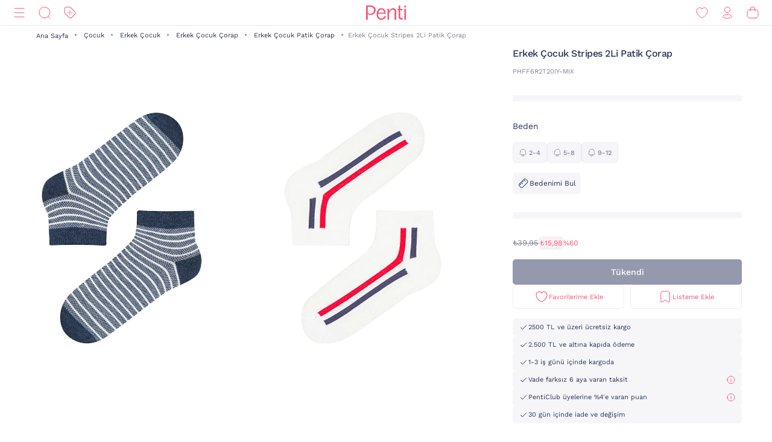

--- FILE ---
content_type: text/html;charset=UTF-8
request_url: https://www.penti.com/tr/cocuk/erkek-cocuk/erkek-cocuk-corap/erkek-cocuk-patik-corap/erkek-cocuk-stripes-2li-patik-corap/p/PHFF6R2T20IY-MIX
body_size: 24779
content:
<!DOCTYPE html>
<html lang="tr">
<head>
	<title>
		Erkek &Ccedil;ocuk Stripes 2Li Patik &Ccedil;orap PHFF6R2T20IY-MIX - &Ccedil;ok Renkli - Penti</title>
	<link rel="canonical" href="https://www.penti.com/tr/cocuk/erkek-cocuk/erkek-cocuk-corap/erkek-cocuk-patik-corap/erkek-cocuk-stripes-2li-patik-corap/p/PHFF6R2T20IY-MIX"/>
	<meta charset="utf-8">
	<meta http-equiv="X-UA-Compatible" content="IE=edge">

	<meta name="viewport" content="width=device-width, initial-scale=1, maximum-scale=1">

	<link rel="dns-prefetch" href="//file-penti.mncdn.com"/>
	<link rel="dns-prefetch" href="//cc-spectochat.echoccs.com"/>
	<link rel="dns-prefetch" href="//www.google-analytics.com"/>
	<link rel="dns-prefetch" href="//secure.adnxs.com"/>
	<link rel="dns-prefetch" href="//www.facebook.com"/>
	<link rel="dns-prefetch" href="//gum.criteo.com"/>
	<link rel="dns-prefetch" href="//www.google.com"/>
	<link rel="dns-prefetch" href="//dis.criteo.com"/>
	<link rel="dns-prefetch" href="//connect.facebook.net"/>
	<link rel="dns-prefetch" href="//match.adsrvr.org"/>
	<link rel="dns-prefetch" href="//i.thequin.ai"/>
	<link rel="dns-prefetch" href="//simage2.pubmatic.com"/>
	<link rel="dns-prefetch" href="//pixel.tapad.com"/>
	<link rel="dns-prefetch" href="//ka-f.fontawesome.com"/>
	<link rel="dns-prefetch" href="//creativecdn.com"/>
	<link rel="dns-prefetch" href="//idsync.rlcdn.com"/>
	<link rel="dns-prefetch" href="//www.googletagmanager.com"/>
	<link rel="dns-prefetch" href="//www.googleadservices.com"/>
	<link rel="dns-prefetch" href="//partner.mediawallahscript.com"/>
	<link rel="dns-prefetch" href="//x.bidswitch.net"/>
	<link rel="dns-prefetch" href="//cm.g.doubleclick.net"/>
	<link rel="dns-prefetch" href="//s.ad.smaato.net"/>
	<link rel="dns-prefetch" href="//an.yandex.ru"/>
	<link rel="dns-prefetch" href="//r.casalemedia.com"/>
	<link rel="dns-prefetch" href="//adservice.google.com"/>
	<link rel="dns-prefetch" href="//cdn.personaclick.com"/>
	<link rel="dns-prefetch" href="//ups.analytics.yahoo.com"/>
	<link rel="dns-prefetch" href="//eb2.3lift.com"/>
	<link rel="dns-prefetch" href="//googleads.g.doubleclick.net"/>
	<link rel="dns-prefetch" href="//9946142.fls.doubleclick.net"/>
	<link rel="dns-prefetch" href="//track.adform.net"/>
	<link rel="dns-prefetch" href="//p2s.penti.com"/>
	<link rel="dns-prefetch" href="//tg.socdm.com"/>
	<link rel="dns-prefetch" href="//adgen.socdm.com"/>
	<link rel="dns-prefetch" href="//sync.outbrain.com"/>
	<link rel="dns-prefetch" href="//d.turn.com"/>
	<link rel="dns-prefetch" href="//sslwidget.criteo.com"/>
	<link rel="dns-prefetch" href="//widget.eu.criteo.com"/>
	<link rel="dns-prefetch" href="//sp.analytics.yahoo.com"/>
	<link rel="dns-prefetch" href="//ads.yahoo.com"/>
	<link rel="dns-prefetch" href="//ad.as.amanad.adtdp.com"/>
	<link rel="dns-prefetch" href="//sync.ad-stir.com"/>
	<link rel="dns-prefetch" href="//cw.addthis.com"/>
	<link rel="dns-prefetch" href="//pixel.rubiconproject.com"/>
	<link rel="dns-prefetch" href="//trends.revcontent.com"/>
	<link rel="dns-prefetch" href="//adx.dable.io"/>
	<link rel="dns-prefetch" href="//cs.adingo.jp"/>
	<link rel="dns-prefetch" href="//ad.tpmn.co.kr"/>
	<link rel="dns-prefetch" href="//contextual.media.net"/>
	<link rel="dns-prefetch" href="//stats.g.doubleclick.net"/>
	<link rel="dns-prefetch" href="//cdn.thequin.ai"/>
	<link rel="dns-prefetch" href="//sync.taboola.com"/>
	<link rel="dns-prefetch" href="//kit.fontawesome.com"/>
	<link rel="dns-prefetch" href="//api.personaclick.com"/>
	<link rel="dns-prefetch" href="//cm.creativecdn.com"/>
	<link rel="dns-prefetch" href="//ams.creativecdn.com"/>
	<link rel="dns-prefetch" href="//img2-digitouch.mncdn.com"/>
	<link rel="dns-prefetch" href="//banner-penti.mncdn.com"/>
	<link rel="dns-prefetch" href="//static.hotjar.com"/>
	<link rel="dns-prefetch" href="//vars.hotjar.com"/>
	<link rel="dns-prefetch" href="//script.hotjar.com"/>
	<link rel="dns-prefetch" href="//10218329.fls.doubleclick.net"/>
	<link rel="dns-prefetch" href="//s2.adform.net"/>
	<link rel="dns-prefetch" href="//static.criteo.net"/>

	<meta name="keywords">
<meta name="description" content="Erkek &amp;Ccedil;ocuk Stripes 2Li Patik &amp;Ccedil;orap PHFF6R2T20IY-MIX - &amp;Ccedil;ok Renkli &uuml;r&uuml;n&uuml; Penti`de. Erkek &amp;Ccedil;ocuk Stripes 2Li Patik &amp;Ccedil;orap PHFF6R2T20IY-MIX - &amp;Ccedil;ok Renkli &uuml;r&uuml;n&uuml;ne benzer birbirinden kalite &uuml;r&uuml;nleri penti.com adresinden h&#305;zl&#305;ca sat&#305;n alabilirsiniz.">
<meta name="robots" content="index,follow">
<script>
		var userAgentBot = /bot|crawl|spider/i.test(navigator.userAgent);
	</script>

	<!-- Google Tag Manager -->
	





<!-- Google Tag Manager -->


    

    
        
        
        
        
            
            
        
    

    

    <script>
        if(!userAgentBot){
            var googleAnalyticsTrackingId = 'GTM-WZW4ZSW';
            var _gaq = _gaq || [];
            window.dataLayer = window.dataLayer || [];
            _gaq.push(['_setAccount', googleAnalyticsTrackingId]);
            dataLayer.push({
                'cd_userid': "",
                'cd_signUpDate': "",
                'cd_memberType': "Logged Out",
                'cd_totalTransaction': "1",
                'cd_lastTransactionDate': "20220206",
                'cd_firstTransactionDate': "20220206",
                'cd_userHashedPhone': "",
                'cd_userHashedEmail': ""
            });
            dataLayer.push({
                'cd_pageType': "PRODUCTPAGES",
                'cd_pageBreadCrumb': "Tüm Kategoriler > Çocuk > Erkek Çocuk > Erkek Çocuk Çorap > Erkek Çocuk Patik Çorap > Erkek Çocuk Stripes 2Li Patik Çorap"
            });
        }
    </script>

    
        
        
            <script>
                if(!userAgentBot){
                (function (w, d, s, l, i) {
                w[l] = w[l] || [];
                w[l].push({
                    'gtm.start':
                        new Date().getTime(), event: 'gtm.js'
                });
                var f = d.getElementsByTagName(s)[0],
                    j = d.createElement(s), dl = l != 'dataLayer' ? '&l=' + l : '';
                j.async = true;
                j.src =
                    'https://www.googletagmanager.com/gtm.js?id=' + i + dl;
                f.parentNode.insertBefore(j, f);
            })(window, document, 'script', 'dataLayer', 'GTM-WZW4ZSW');
                }
            </script>
        
    




<!-- End Google Tag Manager -->
	<meta property="og:image" content="https://file-penti.mncdn.com/mnresize/480/720/pentiimages/PHFF6R2T20IY-MIX_front.jpg">
    <meta property="twitter:card" content="summary_large_image">
<meta property="twitter:site" content="@penticorap">
<meta property="og:description" content="Erkek &Ccedil;ocuk Stripes 2Li Patik &Ccedil;orap PHFF6R2T20IY-MIX - &Ccedil;ok Renkli ürünü Penti`de. Erkek &Ccedil;ocuk Stripes 2Li Patik &Ccedil;orap PHFF6R2T20IY-MIX - &Ccedil;ok Renkli ürününe benzer birbirinden kalite ürünleri penti.com adresinden hızlıca satın alabilirsiniz.">
<meta property="twitter:domain" content="https://www.penti.com/tr">
<meta property="og:type" content="website">
<meta property="og:site_name" content="Penti">
<meta property="og:title" content="Erkek &Ccedil;ocuk Stripes 2Li Patik &Ccedil;orap PHFF6R2T20IY-MIX - &Ccedil;ok Renkli - Penti">
<meta property="og:url" content="https://www.penti.com/tr/cocuk/erkek-cocuk/erkek-cocuk-corap/erkek-cocuk-patik-corap/erkek-cocuk-stripes-2li-patik-corap/p/PHFF6R2T20IY-MIX"><link rel="preload" as="image" href="/medias/logo-new.svg?context=bWFzdGVyfGltYWdlc3wzMDMyfGltYWdlL3N2Zyt4bWx8YURaa0wyaGxZUzh4TnpVMU5qVTFNemMyTURjNU9DOXNiMmR2TFc1bGR5NXpkbWN8NjY2NDY4MTk0NjkwZjk1OGM5MzY3Nzg0ZGI1OWM2NjczYTk3YjVjNzQwZWYzNDdjMWJjOTc3M2JkZTRjNDBmNQ" />
<link rel="preload" as="image" href="/_ui/responsive/theme-penti/images/sprite-map.svg" />
<link rel="preload" as="image" fetchpriority="high" href="https://static.personaclick.com/Penti/2024/Nisan/3/persona_bant.png"/>

<link rel="preload" as="image" href="https://file-penti.mncdn.com/mnresize/550/825/pentiimages/PHFF6R2T20IY-MIX_front.jpg" />
            <link rel="preload" as="image" href="https://file-penti.mncdn.com/mnresize/550/825/pentiimages/PHFF6R2T20IY-MIX_view1.jpg" />
            <meta http-equiv="X-UA-Compatible" content="ie=edge">
	<meta name="theme-color" content="#FA5373">

	<link rel="shortcut icon" type="image/x-icon" media="all" href="/_ui/responsive/theme-penti/images/favicon.ico" />
			<link rel="icon" type="image/x-icon" media="all" href="/_ui/responsive/theme-penti/images/favicon.ico" />
			<link rel="icon" sizes="144x144" href="/_ui/responsive/theme-penti/images/mstile-144x144.png">
			<link rel="apple-touch-icon" sizes="144x144" href="/_ui/responsive/theme-penti/images/apple-touch-icon-144x144.png">
			<link rel="apple-touch-icon" sizes="152x152" href="/_ui/responsive/theme-penti/images/apple-touch-icon-152x152.png">
		













<!--Add to homescreen for Chrome on Android-->
	<meta name="mobile-web-app-capable" content="yes">
	<meta name="application-name" content="Penti">

	<!--Add to homescreen for Safari on iOS-->
	<meta name="apple-mobile-web-app-capable" content="yes">
	<meta name="apple-mobile-web-app-status-bar-style" content="#FA5373">
	<meta name="apple-mobile-web-app-title" content="Penti">

<script>
        if(!userAgentBot){
        (function () {
            window.personaclick = window.personaclick || function () {
                (window.personaclick.q = window.personaclick.q || []).push(arguments)
            };
            var c = "//cdn.personaclick.com",
                v = "/v3.js",
                s = {
                    link: [{
                        href: c,
                        rel: "dns-prefetch"
                    }, {
                        href: c,
                        rel: "preconnect"
                    }, {
                        href: c + v,
                        rel: "preload",
                        as: "script"
                    }],
                    script: [{
                        src: c + v,
                        async: ""
                    }]
                };
            Object.keys(s).forEach(function (c) {
                s[c].forEach(function (d) {
                    var e = document.createElement(c),
                        a;
                    for (a in d) e.setAttribute(a, d[a]);
                    document.head.appendChild(e)
                })
            });
        })();
        personaclick('init', '4ceef95e61ac7e9304bad90f7df7b3');
        }
    </script>

    <script>
                if(!userAgentBot){
                personaclick('track', 'view', 'PHFF6R2T20IY-MIX');
                }
            </script>
        <link rel="preload" href="/_ui/responsive/theme-penti/css/fonts/WorkSans-Regular.woff2" as="font" crossorigin=""/>
<link rel="preload" href="/_ui/responsive/theme-penti/css/fonts/WorkSans-Medium.woff2" as="font" crossorigin=""/>
<link rel="preload" href="/_ui/responsive/theme-penti/css/fonts/WorkSans-Bold.woff2" as="font" crossorigin=""/>

<link rel="stylesheet" type="text/css" href="/wro/penti_responsive.css?v=202601081510" />
    <script>
			if(!userAgentBot){
				var _script = document.createElement('script');
				_script.setAttribute('src', '/_ui/responsive/common/js/custom/acc.penti.personaclick.head.js');
				document.getElementsByTagName('head')[0].appendChild(_script);
				_script = null;
			}
		</script>
    </head>

<body class="page-productDetails pageType-ProductPage template-pages-product-productLayout1Page  holding page-pdp smartedit-page-uid-productDetails smartedit-page-uuid-eyJpdGVtSWQiOiJwcm9kdWN0RGV0YWlscyIsImNhdGFsb2dJZCI6InBlbnRpQ29udGVudENhdGFsb2ciLCJjYXRhbG9nVmVyc2lvbiI6Ik9ubGluZSJ9 smartedit-catalog-version-uuid-pentiContentCatalog/Online  language-tr per-click-active">
	<!-- Google Tag Manager (noscript) -->
	<noscript>
		<iframe src="https://www.googletagmanager.com/ns.html?id=GTM-WZW4ZSW" height="0" width="0" style="display:none;visibility:hidden"></iframe>
	</noscript>
	<!-- End Google Tag Manager (noscript) -->
    <div id="wrapper">
        <div class="yCmsContentSlot">
</div><header id="site-header">
    <div class="header">
        <div class="header-inner">
            <div class="header-inner__left">
                <nav class="main-menu" id="main-menu">
            <div class="main-menu__header">
                        <div class="main-menu__header__left">
                            <div class="main-menu__header__right">
                                <button type="button" class="js-header-search">
                                    <svg class="icon">
                                        <use xlink:href="/_ui/responsive/theme-penti/images/redesign/icon-search-black.svg#search"></use>
                                    </svg>
                                </button>
                            </div>
                        </div>
                        <div class="main-menu__header__middle">
                            Kategoriler</div>
                        <div class="main-menu__header__right">
                            <button type="button" class="js-main-menu-close">
                                <svg class="icon">
                                    <use xlink:href="/_ui/responsive/theme-penti/images/redesign/icon-close-black.svg#close"></use>
                                </svg>
                            </button>
                        </div>
                    </div>
                    <div class="main-menu__content js-main-menu-content">
                        <div class="main-menu__level1 NewPentiWomenNode js-main-menu-level1 tree">
                                    <a href="/tr/c/kadin" class="main-menu-tab-link js-main-menu-link-level2 active ">
                                        Kadın</a>
                                    <div class="main-menu__level2">
                                            <div class="category-menu-wrapper header-category-menu js-header-category-menu">
                                                    <div class="category-menu">
                                                        <div class="category-menu__category">
                                                                        <a href="/tr/c/sutyen">
                                                                            <div class="category-menu__category__image">
                                                                                <img src="/_ui/responsive/theme-penti/images/placeholder-new.svg" data-src="https://file-penti.mncdn.com/mnresize/144/144/pentiimages/category_sutyen.jpg" width="72" height="72" alt="Sütyen" />
                                                                            </div>
                                                                            <div class="category-menu__category__name">
                                                                                    Sütyen</div>
                                                                        </a>
                                                                    </div>
                                                                <div class="category-menu__category">
                                                                        <a href="/tr/c/kulot">
                                                                            <div class="category-menu__category__image">
                                                                                <img src="/_ui/responsive/theme-penti/images/placeholder-new.svg" data-src="https://file-penti.mncdn.com/mnresize/144/144/pentiimages/category_kulot.jpg" width="72" height="72" alt="Külot" />
                                                                            </div>
                                                                            <div class="category-menu__category__name">
                                                                                    Külot</div>
                                                                        </a>
                                                                    </div>
                                                                <div class="category-menu__category">
                                                                        <a href="/tr/c/pijama-takimi">
                                                                            <div class="category-menu__category__image">
                                                                                <img src="/_ui/responsive/theme-penti/images/placeholder-new.svg" data-src="https://file-penti.mncdn.com/mnresize/144/144/pentiimages/category_pijama-takimi.jpg" width="72" height="72" alt="Pijama Takımı" />
                                                                            </div>
                                                                            <div class="category-menu__category__name">
                                                                                    Pijama Takımı</div>
                                                                        </a>
                                                                    </div>
                                                                <div class="category-menu__category">
                                                                        <a href="/tr/c/kulotlu-corap">
                                                                            <div class="category-menu__category__image">
                                                                                <img src="/_ui/responsive/theme-penti/images/placeholder-new.svg" data-src="https://file-penti.mncdn.com/mnresize/144/144/pentiimages/category_kulotlu-corap.jpg" width="72" height="72" alt="Külotlu Çorap" />
                                                                            </div>
                                                                            <div class="category-menu__category__name">
                                                                                    Külotlu Çorap</div>
                                                                        </a>
                                                                    </div>
                                                                <div class="category-menu__category">
                                                                        <a href="/tr/c/tayt">
                                                                            <div class="category-menu__category__image">
                                                                                <img src="/_ui/responsive/theme-penti/images/placeholder-new.svg" data-src="https://file-penti.mncdn.com/mnresize/144/144/pentiimages/category_tayt.jpg" width="72" height="72" alt="Tayt" />
                                                                            </div>
                                                                            <div class="category-menu__category__name">
                                                                                    Tayt</div>
                                                                        </a>
                                                                    </div>
                                                                </div>
                                                </div>
                                            <div class="main-menu__level2__wrapper">
                                                <div class="main-menu__level3__wrapper js-main-menu-level3">
                                                                    <a href="/tr/c/kadin" class="main-menu__level3__wrapper__link js-main-menu-link-level3">
                                                                                Koleksiyon</a>
                                                                    <div class="main-menu__level4__wrapper js-main-menu-level4">
                                                                            <div class="main-menu__header">
                                                                                    <div class="main-menu__header__left">
                                                                                        <button type="button" class="js-main-menu-back">
                                                                                            <svg class="icon">
                                                                                                <use xlink:href="/_ui/responsive/theme-penti/images/redesign/icon-arrow-left.svg#arrow"></use>
                                                                                            </svg>
                                                                                        </button>
                                                                                    </div>
                                                                                    <div class="main-menu__header__middle">
                                                                                            Koleksiyon</div>
                                                                                    <div class="main-menu__header__right">
                                                                                        <button type="button" class="js-main-menu-close">
                                                                                            <svg class="icon">
                                                                                                <use xlink:href="/_ui/responsive/theme-penti/images/redesign/icon-close-black.svg#close"></use>
                                                                                            </svg>
                                                                                        </button>
                                                                                    </div>
                                                                                </div>
                                                                            <div class="main-menu__level4__wrapper__content js-main-menu-level4-wrapper">
                                                                                <a href="/tr/c/tum-termal-urunler" class="main-menu__level4__wrapper__link">
                                                                                                <img src="/_ui/responsive/theme-penti/images/placeholder-new.svg" data-src="https://file-penti.mncdn.com/mnresize/72/72/pentiimages/category_tum-termal-urunler.jpg" width="72" height="72" alt="Sıcaklığın Konforu">
                                                                                                    Sıcaklığın Konforu</a>
                                                                                        <a href="/tr/c/yoga-enerjisi" class="main-menu__level4__wrapper__link">
                                                                                                <img src="/_ui/responsive/theme-penti/images/placeholder-new.svg" data-src="https://file-penti.mncdn.com/pentiimages/category_yoga-enerjisi.jpg" width="72" height="72" alt="Yoga Enerjisi">
                                                                                                    Yoga Enerjisi</a>
                                                                                        <a href="/tr/c/hamile-koleksiyonu" class="main-menu__level4__wrapper__link">
                                                                                                <img src="/_ui/responsive/theme-penti/images/placeholder-new.svg" data-src="https://file-penti.mncdn.com/pentiimages/category_hamile-koleksiyonu.jpg" width="72" height="72" alt="Anne Koleksiyonu">
                                                                                                    Anne Koleksiyonu</a>
                                                                                        <a href="/tr/c/cupsecret" class="main-menu__level4__wrapper__link">
                                                                                                <img src="/_ui/responsive/theme-penti/images/placeholder-new.svg" data-src="https://file-penti.mncdn.com/pentiimages/category_cupsecret.jpg" width="72" height="72" alt="Kendinden Pedli Üst CUPsecret">
                                                                                                    Kendinden Pedli Üst CUPsecret</a>
                                                                                        <a href="/tr/c/kadin-gelin-koleksiyonu" class="main-menu__level4__wrapper__link">
                                                                                                <img src="/_ui/responsive/theme-penti/images/placeholder-new.svg" data-src="https://file-penti.mncdn.com/mnresize/72/72/pentiimages/category_kadin-gelin-koleksiyonu.jpg" width="72" height="72" alt="Düğün Koleksiyonu">
                                                                                                    Düğün Koleksiyonu</a>
                                                                                        <a href="/tr/c/flora" class="main-menu__level4__wrapper__link">
                                                                                                <img src="/_ui/responsive/theme-penti/images/placeholder-new.svg" data-src="https://file-penti.mncdn.com/mnresize/72/72/pentiimages/category_flora.jpg" width="72" height="72" alt="Inspired by Flora">
                                                                                                    Inspired by Flora</a>
                                                                                        <a href="/tr/c/penti-aging" class="main-menu__level4__wrapper__link">
                                                                                                <img src="/_ui/responsive/theme-penti/images/placeholder-new.svg" data-src="https://file-penti.mncdn.com/mnresize/72/72/pentiimages/category_penti-aging.jpg" width="72" height="72" alt="Penti Aging">
                                                                                                    Penti Aging</a>
                                                                                        </div>
                                                                        </div>
                                                                    </div>
                                                            <div class="main-menu__level3__wrapper js-main-menu-level3">
                                                                    <a href="/tr/c/kadin-ic-giyim" class="main-menu__level3__wrapper__link js-main-menu-link-level3">
                                                                                İç Giyim</a>
                                                                    <div class="main-menu__level4__wrapper js-main-menu-level4">
                                                                            <div class="main-menu__header">
                                                                                    <div class="main-menu__header__left">
                                                                                        <button type="button" class="js-main-menu-back">
                                                                                            <svg class="icon">
                                                                                                <use xlink:href="/_ui/responsive/theme-penti/images/redesign/icon-arrow-left.svg#arrow"></use>
                                                                                            </svg>
                                                                                        </button>
                                                                                    </div>
                                                                                    <div class="main-menu__header__middle">
                                                                                            İç Giyim</div>
                                                                                    <div class="main-menu__header__right">
                                                                                        <button type="button" class="js-main-menu-close">
                                                                                            <svg class="icon">
                                                                                                <use xlink:href="/_ui/responsive/theme-penti/images/redesign/icon-close-black.svg#close"></use>
                                                                                            </svg>
                                                                                        </button>
                                                                                    </div>
                                                                                </div>
                                                                            <div class="main-menu__level4__wrapper__content js-main-menu-level4-wrapper">
                                                                                <a href="/tr/c/kadin-ic-giyim" class="main-menu__level4__wrapper__link">
                                                                                                <img src="/_ui/responsive/theme-penti/images/placeholder-new.svg" data-src="https://file-penti.mncdn.com/pentiimages/category_kadin-ic-giyim.jpg" width="72" height="72" alt="Tüm İç Giyim Ürünleri">
                                                                                                    Tüm İç Giyim Ürünleri</a>
                                                                                        <a href="/tr/c/ic-giyim-yeni-sezon" class="main-menu__level4__wrapper__link">
                                                                                                <img src="/_ui/responsive/theme-penti/images/placeholder-new.svg" data-src="https://file-penti.mncdn.com/mnresize/72/72/pentiimages/category_ic-giyim-yeni-sezon.jpg" width="72" height="72" alt="En Yeniler">
                                                                                                    En Yeniler</a>
                                                                                        <a href="/tr/c/privee" class="main-menu__level4__wrapper__link">
                                                                                                <img src="/_ui/responsive/theme-penti/images/placeholder-new.svg" data-src="https://file-penti.mncdn.com/mnresize/72/72/pentiimages/category_ma-vie-privee.jpg" width="72" height="72" alt="Privee">
                                                                                                    Privee</a>
                                                                                        <a href="/tr/c/hic-camasiri" class="main-menu__level4__wrapper__link">
                                                                                                <img src="/_ui/responsive/theme-penti/images/placeholder-new.svg" data-src="https://file-penti.mncdn.com/mnresize/72/72/pentiimages/category_hic-camasiri.jpg" width="72" height="72" alt="Hiç Çamaşırı">
                                                                                                    Hiç Çamaşırı</a>
                                                                                        <a href="/tr/c/sutyen" class="main-menu__level4__wrapper__link">
                                                                                                <img src="/_ui/responsive/theme-penti/images/placeholder-new.svg" data-src="https://file-penti.mncdn.com/mnresize/72/72/pentiimages/category_sutyen.jpg" width="72" height="72" alt="Sütyen">
                                                                                                    Sütyen</a>
                                                                                        <a href="/tr/c/kulot" class="main-menu__level4__wrapper__link">
                                                                                                <img src="/_ui/responsive/theme-penti/images/placeholder-new.svg" data-src="https://file-penti.mncdn.com/mnresize/72/72/pentiimages/category_kulot.jpg" width="72" height="72" alt="Külot">
                                                                                                    Külot</a>
                                                                                        <a href="/tr/c/bralet-top" class="main-menu__level4__wrapper__link">
                                                                                                <img src="/_ui/responsive/theme-penti/images/placeholder-new.svg" data-src="https://file-penti.mncdn.com/mnresize/72/72/pentiimages/category_bralet-top.jpg" width="72" height="72" alt="Bralet Top">
                                                                                                    Bralet Top</a>
                                                                                        <a href="/tr/c/bustiyer" class="main-menu__level4__wrapper__link">
                                                                                                <img src="/_ui/responsive/theme-penti/images/placeholder-new.svg" data-src="https://file-penti.mncdn.com/mnresize/72/72/pentiimages/category_bustiyer.jpg" width="72" height="72" alt="Büstiyer">
                                                                                                    Büstiyer</a>
                                                                                        <a href="/tr/c/jartiyer" class="main-menu__level4__wrapper__link">
                                                                                                <img src="/_ui/responsive/theme-penti/images/placeholder-new.svg" data-src="https://file-penti.mncdn.com/mnresize/72/72/pentiimages/category_jartiyer.jpg" width="72" height="72" alt="Jartiyer">
                                                                                                    Jartiyer</a>
                                                                                        <a href="/tr/c/babydoll-bodysuit" class="main-menu__level4__wrapper__link">
                                                                                                <img src="/_ui/responsive/theme-penti/images/placeholder-new.svg" data-src="https://file-penti.mncdn.com/mnresize/72/72/pentiimages/category_babydoll-bodysuit.jpg" width="72" height="72" alt="Babydoll ve Bodysuit">
                                                                                                    Babydoll ve Bodysuit</a>
                                                                                        <a href="/tr/c/korse" class="main-menu__level4__wrapper__link">
                                                                                                <img src="/_ui/responsive/theme-penti/images/placeholder-new.svg" data-src="https://file-penti.mncdn.com/mnresize/72/72/pentiimages/category_korse.jpg" width="72" height="72" alt="Korse">
                                                                                                    Korse</a>
                                                                                        <a href="/tr/c/kombinezon-jupon" class="main-menu__level4__wrapper__link">
                                                                                                <img src="/_ui/responsive/theme-penti/images/placeholder-new.svg" data-src="https://file-penti.mncdn.com/mnresize/72/72/pentiimages/category_kombinezon-jupon.jpg" width="72" height="72" alt="Kombinezon ve Jüpon">
                                                                                                    Kombinezon ve Jüpon</a>
                                                                                        <a href="/tr/c/atlet-body" class="main-menu__level4__wrapper__link">
                                                                                                <img src="/_ui/responsive/theme-penti/images/placeholder-new.svg" data-src="https://file-penti.mncdn.com/mnresize/72/72/pentiimages/category_atlet-body.jpg" width="72" height="72" alt="Atlet ve Body">
                                                                                                    Atlet ve Body</a>
                                                                                        <a href="/tr/c/ic-giyim-aksesuarlari" class="main-menu__level4__wrapper__link">
                                                                                                <img src="/_ui/responsive/theme-penti/images/placeholder-new.svg" data-src="https://file-penti.mncdn.com/mnresize/72/72/pentiimages/category_ic-giyim-aksesuarlari.jpg" width="72" height="72" alt="İç Giyim Aksesuar">
                                                                                                    İç Giyim Aksesuar</a>
                                                                                        </div>
                                                                        </div>
                                                                    </div>
                                                            <div class="main-menu__level3__wrapper js-main-menu-level3">
                                                                    <a href="/tr/c/kadin-ev-giyim" class="main-menu__level3__wrapper__link js-main-menu-link-level3">
                                                                                Ev Giyim</a>
                                                                    <div class="main-menu__level4__wrapper js-main-menu-level4">
                                                                            <div class="main-menu__header">
                                                                                    <div class="main-menu__header__left">
                                                                                        <button type="button" class="js-main-menu-back">
                                                                                            <svg class="icon">
                                                                                                <use xlink:href="/_ui/responsive/theme-penti/images/redesign/icon-arrow-left.svg#arrow"></use>
                                                                                            </svg>
                                                                                        </button>
                                                                                    </div>
                                                                                    <div class="main-menu__header__middle">
                                                                                            Ev Giyim</div>
                                                                                    <div class="main-menu__header__right">
                                                                                        <button type="button" class="js-main-menu-close">
                                                                                            <svg class="icon">
                                                                                                <use xlink:href="/_ui/responsive/theme-penti/images/redesign/icon-close-black.svg#close"></use>
                                                                                            </svg>
                                                                                        </button>
                                                                                    </div>
                                                                                </div>
                                                                            <div class="main-menu__level4__wrapper__content js-main-menu-level4-wrapper">
                                                                                <a href="/tr/c/kadin-ev-giyim" class="main-menu__level4__wrapper__link">
                                                                                                <img src="/_ui/responsive/theme-penti/images/placeholder-new.svg" data-src="https://file-penti.mncdn.com/pentiimages/category_kadin-ev-giyim.jpg" width="72" height="72" alt="Tüm Ev Giyim Ürünleri">
                                                                                                    Tüm Ev Giyim Ürünleri</a>
                                                                                        <a href="/tr/c/ev-giyim-yeni-sezon" class="main-menu__level4__wrapper__link">
                                                                                                <img src="/_ui/responsive/theme-penti/images/placeholder-new.svg" data-src="https://file-penti.mncdn.com/mnresize/72/72/pentiimages/category_ev-giyim-yeni-sezon.jpg" width="72" height="72" alt="En Yeniler ">
                                                                                                    En Yeniler </a>
                                                                                        <a href="/tr/c/kadin-pijama" class="main-menu__level4__wrapper__link">
                                                                                                <img src="/_ui/responsive/theme-penti/images/placeholder-new.svg" data-src="https://file-penti.mncdn.com/mnresize/72/72/pentiimages/category_kadin-pijama.jpg" width="72" height="72" alt="Pijama">
                                                                                                    Pijama</a>
                                                                                        <a href="/tr/c/pijama-takimi" class="main-menu__level4__wrapper__link">
                                                                                                <img src="/_ui/responsive/theme-penti/images/placeholder-new.svg" data-src="https://file-penti.mncdn.com/mnresize/72/72/pentiimages/category_pijama-takimi.jpg" width="72" height="72" alt="Pijama Takımı">
                                                                                                    Pijama Takımı</a>
                                                                                        <a href="/tr/c/pijama-ustu" class="main-menu__level4__wrapper__link">
                                                                                                <img src="/_ui/responsive/theme-penti/images/placeholder-new.svg" data-src="https://file-penti.mncdn.com/mnresize/72/72/pentiimages/category_pijama-ustu.jpg" width="72" height="72" alt="Pijama Üstü">
                                                                                                    Pijama Üstü</a>
                                                                                        <a href="/tr/c/pijama-alti" class="main-menu__level4__wrapper__link">
                                                                                                <img src="/_ui/responsive/theme-penti/images/placeholder-new.svg" data-src="https://file-penti.mncdn.com/mnresize/72/72/pentiimages/category_pijama-alti.jpg" width="72" height="72" alt="Pijama Altı">
                                                                                                    Pijama Altı</a>
                                                                                        <a href="/tr/c/hamile-pijama-takimi" class="main-menu__level4__wrapper__link">
                                                                                                <img src="/_ui/responsive/theme-penti/images/placeholder-new.svg" data-src="https://file-penti.mncdn.com/mnresize/72/72/pentiimages/category_hamile-pijama-takimi.jpg" width="72" height="72" alt="Hamile Lohusa Pijama Takımı">
                                                                                                    Hamile Lohusa Pijama Takımı</a>
                                                                                        <a href="/tr/c/pamuklu-pijama-takimi" class="main-menu__level4__wrapper__link">
                                                                                                <img src="/_ui/responsive/theme-penti/images/placeholder-new.svg" data-src="https://file-penti.mncdn.com/mnresize/72/72/pentiimages/category_pamuklu-pijama-takimi.jpg" width="72" height="72" alt="Pamuklu Pijama Takımı">
                                                                                                    Pamuklu Pijama Takımı</a>
                                                                                        <a href="/tr/c/termal-pijama-takimi" class="main-menu__level4__wrapper__link">
                                                                                                <img src="/_ui/responsive/theme-penti/images/placeholder-new.svg" data-src="https://file-penti.mncdn.com/mnresize/72/72/pentiimages/category_termal-pijama-takimi.jpg" width="72" height="72" alt="Termal Etkili Pijama Takımı">
                                                                                                    Termal Etkili Pijama Takımı</a>
                                                                                        <a href="/tr/c/elbise-gecelik" class="main-menu__level4__wrapper__link">
                                                                                                <img src="/_ui/responsive/theme-penti/images/placeholder-new.svg" data-src="https://file-penti.mncdn.com/mnresize/72/72/pentiimages/category_elbise-gecelik.jpg" width="72" height="72" alt="Gecelik">
                                                                                                    Gecelik</a>
                                                                                        <a href="/tr/c/sabahlik-hirka" class="main-menu__level4__wrapper__link">
                                                                                                <img src="/_ui/responsive/theme-penti/images/placeholder-new.svg" data-src="https://file-penti.mncdn.com/mnresize/72/72/pentiimages/category_sabahlik-hirka.jpg" width="72" height="72" alt="Sabahlık ve Hırka">
                                                                                                    Sabahlık ve Hırka</a>
                                                                                        <a href="/tr/c/panduf-terlik-corap" class="main-menu__level4__wrapper__link">
                                                                                                <img src="/_ui/responsive/theme-penti/images/placeholder-new.svg" data-src="https://file-penti.mncdn.com/mnresize/72/72/pentiimages/category_panduf-terlik-corap.jpg" width="72" height="72" alt="Terlik, Patik, Çorap ve Bot">
                                                                                                    Terlik, Patik, Çorap ve Bot</a>
                                                                                        </div>
                                                                        </div>
                                                                    </div>
                                                            <div class="main-menu__level3__wrapper js-main-menu-level3">
                                                                    <a href="/tr/c/kadin-corap" class="main-menu__level3__wrapper__link js-main-menu-link-level3">
                                                                                Çorap</a>
                                                                    <div class="main-menu__level4__wrapper js-main-menu-level4">
                                                                            <div class="main-menu__header">
                                                                                    <div class="main-menu__header__left">
                                                                                        <button type="button" class="js-main-menu-back">
                                                                                            <svg class="icon">
                                                                                                <use xlink:href="/_ui/responsive/theme-penti/images/redesign/icon-arrow-left.svg#arrow"></use>
                                                                                            </svg>
                                                                                        </button>
                                                                                    </div>
                                                                                    <div class="main-menu__header__middle">
                                                                                            Çorap</div>
                                                                                    <div class="main-menu__header__right">
                                                                                        <button type="button" class="js-main-menu-close">
                                                                                            <svg class="icon">
                                                                                                <use xlink:href="/_ui/responsive/theme-penti/images/redesign/icon-close-black.svg#close"></use>
                                                                                            </svg>
                                                                                        </button>
                                                                                    </div>
                                                                                </div>
                                                                            <div class="main-menu__level4__wrapper__content js-main-menu-level4-wrapper">
                                                                                <a href="/tr/c/kadin-corap" class="main-menu__level4__wrapper__link">
                                                                                                <img src="/_ui/responsive/theme-penti/images/placeholder-new.svg" data-src="https://file-penti.mncdn.com/pentiimages/category_kadin-corap.jpg" width="72" height="72" alt="Tüm Çorap Ürünleri">
                                                                                                    Tüm Çorap Ürünleri</a>
                                                                                        <a href="/tr/c/corap-yeni-sezon" class="main-menu__level4__wrapper__link">
                                                                                                <img src="/_ui/responsive/theme-penti/images/placeholder-new.svg" data-src="https://file-penti.mncdn.com/mnresize/72/72/pentiimages/category_corap-yeni-sezon.jpg" width="72" height="72" alt="En Yeniler">
                                                                                                    En Yeniler</a>
                                                                                        <a href="/tr/c/kulotlu-corap" class="main-menu__level4__wrapper__link">
                                                                                                <img src="/_ui/responsive/theme-penti/images/placeholder-new.svg" data-src="https://file-penti.mncdn.com/mnresize/72/72/pentiimages/category_kulotlu-corap.jpg" width="72" height="72" alt="Külotlu Çorap">
                                                                                                    Külotlu Çorap</a>
                                                                                        <a href="/tr/c/premier-kulotlu-coraplar" class="main-menu__level4__wrapper__link">
                                                                                                <img src="/_ui/responsive/theme-penti/images/placeholder-new.svg" data-src="https://file-penti.mncdn.com/mnresize/72/72/pentiimages/category_premier-kulotlu-coraplar.jpg" width="72" height="72" alt="Premier Külotlu Çoraplar">
                                                                                                    Premier Külotlu Çoraplar</a>
                                                                                        <a href="/tr/c/ince-kulotlu-coraplar" class="main-menu__level4__wrapper__link">
                                                                                                <img src="/_ui/responsive/theme-penti/images/placeholder-new.svg" data-src="https://file-penti.mncdn.com/mnresize/72/72/pentiimages/category_ince-kulotlu-coraplar.jpg" width="72" height="72" alt="İnce Külotlu Çorap">
                                                                                                    İnce Külotlu Çorap</a>
                                                                                        <a href="/tr/c/jartiyer-corap" class="main-menu__level4__wrapper__link">
                                                                                                <img src="/_ui/responsive/theme-penti/images/placeholder-new.svg" data-src="https://file-penti.mncdn.com/mnresize/72/72/pentiimages/category_jartiyer-corap.jpg" width="72" height="72" alt="Jartiyer Çorabı">
                                                                                                    Jartiyer Çorabı</a>
                                                                                        <a href="/tr/c/diz-ustu-corap" class="main-menu__level4__wrapper__link">
                                                                                                <img src="/_ui/responsive/theme-penti/images/placeholder-new.svg" data-src="https://file-penti.mncdn.com/mnresize/72/72/pentiimages/category_diz-ustu-corap.jpg" width="72" height="72" alt="Diz Üstü Çorap">
                                                                                                    Diz Üstü Çorap</a>
                                                                                        <a href="/tr/c/diz-alti-corap" class="main-menu__level4__wrapper__link">
                                                                                                <img src="/_ui/responsive/theme-penti/images/placeholder-new.svg" data-src="https://file-penti.mncdn.com/mnresize/72/72/pentiimages/category_diz-alti-corap.jpg" width="72" height="72" alt="Diz Altı Çorap">
                                                                                                    Diz Altı Çorap</a>
                                                                                        <a href="/tr/c/soket-corap-kadin" class="main-menu__level4__wrapper__link">
                                                                                                <img src="/_ui/responsive/theme-penti/images/placeholder-new.svg" data-src="https://file-penti.mncdn.com/mnresize/72/72/pentiimages/category_soket-corap-kadin.jpg" width="72" height="72" alt="Soket Çorap">
                                                                                                    Soket Çorap</a>
                                                                                        <a href="/tr/c/babet-coraplar" class="main-menu__level4__wrapper__link">
                                                                                                <img src="/_ui/responsive/theme-penti/images/placeholder-new.svg" data-src="https://file-penti.mncdn.com/mnresize/72/72/pentiimages/category_babet-coraplar.jpg" width="72" height="72" alt="Babet Çorap">
                                                                                                    Babet Çorap</a>
                                                                                        <a href="/tr/c/patik-kisa-corap" class="main-menu__level4__wrapper__link">
                                                                                                <img src="/_ui/responsive/theme-penti/images/placeholder-new.svg" data-src="https://file-penti.mncdn.com/mnresize/72/72/pentiimages/category_patik-kisa-corap.jpg" width="72" height="72" alt="Patik ve Kısa Çorap">
                                                                                                    Patik ve Kısa Çorap</a>
                                                                                        <a href="/tr/c/sneaker-corap" class="main-menu__level4__wrapper__link">
                                                                                                <img src="/_ui/responsive/theme-penti/images/placeholder-new.svg" data-src="https://file-penti.mncdn.com/mnresize/72/72/pentiimages/category_sneaker-corap.jpg" width="72" height="72" alt="Sneaker Çorap">
                                                                                                    Sneaker Çorap</a>
                                                                                        <a href="/tr/c/ev-corabi" class="main-menu__level4__wrapper__link">
                                                                                                <img src="/_ui/responsive/theme-penti/images/placeholder-new.svg" data-src="https://file-penti.mncdn.com/mnresize/72/72/pentiimages/category_ev-corabi.jpg" width="72" height="72" alt="Ev Çorabı">
                                                                                                    Ev Çorabı</a>
                                                                                        <a href="/tr/c/yoga-spor-corap" class="main-menu__level4__wrapper__link">
                                                                                                <img src="/_ui/responsive/theme-penti/images/placeholder-new.svg" data-src="https://file-penti.mncdn.com/mnresize/72/72/pentiimages/category_yoga-spor-corap.jpg" width="72" height="72" alt="Spor ve Yoga Çorabı">
                                                                                                    Spor ve Yoga Çorabı</a>
                                                                                        <a href="/tr/c/coklu-paket-coraplar" class="main-menu__level4__wrapper__link">
                                                                                                <img src="/_ui/responsive/theme-penti/images/placeholder-new.svg" data-src="https://file-penti.mncdn.com/mnresize/72/72/pentiimages/category_coklu-paket-coraplar.jpg" width="72" height="72" alt="Çoklu Paket Çoraplar">
                                                                                                    Çoklu Paket Çoraplar</a>
                                                                                        </div>
                                                                        </div>
                                                                    </div>
                                                            <div class="main-menu__level3__wrapper js-main-menu-level3">
                                                                    <a href="/tr/c/kadin-aktif-gunluk-giyim" class="main-menu__level3__wrapper__link js-main-menu-link-level3">
                                                                                Aktif Rahat Giyim</a>
                                                                    <div class="main-menu__level4__wrapper js-main-menu-level4">
                                                                            <div class="main-menu__header">
                                                                                    <div class="main-menu__header__left">
                                                                                        <button type="button" class="js-main-menu-back">
                                                                                            <svg class="icon">
                                                                                                <use xlink:href="/_ui/responsive/theme-penti/images/redesign/icon-arrow-left.svg#arrow"></use>
                                                                                            </svg>
                                                                                        </button>
                                                                                    </div>
                                                                                    <div class="main-menu__header__middle">
                                                                                            Aktif Rahat Giyim</div>
                                                                                    <div class="main-menu__header__right">
                                                                                        <button type="button" class="js-main-menu-close">
                                                                                            <svg class="icon">
                                                                                                <use xlink:href="/_ui/responsive/theme-penti/images/redesign/icon-close-black.svg#close"></use>
                                                                                            </svg>
                                                                                        </button>
                                                                                    </div>
                                                                                </div>
                                                                            <div class="main-menu__level4__wrapper__content js-main-menu-level4-wrapper">
                                                                                <a href="/tr/c/kadin-aktif-gunluk-giyim" class="main-menu__level4__wrapper__link">
                                                                                                <img src="/_ui/responsive/theme-penti/images/placeholder-new.svg" data-src="https://file-penti.mncdn.com/pentiimages/category_kadin-aktif-gunluk-giyim.jpg" width="72" height="72" alt="Tüm Aktif Rahat Giyim Ürünleri">
                                                                                                    Tüm Aktif Rahat Giyim Ürünleri</a>
                                                                                        <a href="/tr/c/aktif-rahat-giyim-yeni-sezon" class="main-menu__level4__wrapper__link">
                                                                                                <img src="/_ui/responsive/theme-penti/images/placeholder-new.svg" data-src="https://file-penti.mncdn.com/mnresize/72/72/pentiimages/category_aktif-rahat-giyim-yeni-sezon.jpg" width="72" height="72" alt="En Yeniler">
                                                                                                    En Yeniler</a>
                                                                                        <a href="/tr/c/sporcu-sutyeni" class="main-menu__level4__wrapper__link">
                                                                                                <img src="/_ui/responsive/theme-penti/images/placeholder-new.svg" data-src="https://file-penti.mncdn.com/mnresize/72/72/pentiimages/category_sporcu-sutyeni.jpg" width="72" height="72" alt="Sporcu Sütyeni">
                                                                                                    Sporcu Sütyeni</a>
                                                                                        <a href="/tr/c/tayt" class="main-menu__level4__wrapper__link">
                                                                                                <img src="/_ui/responsive/theme-penti/images/placeholder-new.svg" data-src="https://file-penti.mncdn.com/mnresize/72/72/pentiimages/category_tayt.jpg" width="72" height="72" alt="Tayt">
                                                                                                    Tayt</a>
                                                                                        <a href="/tr/c/atlet-tisort" class="main-menu__level4__wrapper__link">
                                                                                                <img src="/_ui/responsive/theme-penti/images/placeholder-new.svg" data-src="https://file-penti.mncdn.com/mnresize/72/72/pentiimages/category_atlet-tisort.jpg" width="72" height="72" alt="Tişört">
                                                                                                    Tişört</a>
                                                                                        <a href="/tr/c/sweatshirt-hirka" class="main-menu__level4__wrapper__link">
                                                                                                <img src="/_ui/responsive/theme-penti/images/placeholder-new.svg" data-src="https://file-penti.mncdn.com/mnresize/72/72/pentiimages/category_sweatshirt-hirka.jpg" width="72" height="72" alt="Sweatshirt">
                                                                                                    Sweatshirt</a>
                                                                                        <a href="/tr/c/esofman-alti" class="main-menu__level4__wrapper__link">
                                                                                                <img src="/_ui/responsive/theme-penti/images/placeholder-new.svg" data-src="https://file-penti.mncdn.com/mnresize/72/72/pentiimages/category_esofman-alti.jpg" width="72" height="72" alt="Eşofman Altı">
                                                                                                    Eşofman Altı</a>
                                                                                        <a href="/tr/c/pantolon" class="main-menu__level4__wrapper__link">
                                                                                                <img src="/_ui/responsive/theme-penti/images/placeholder-new.svg" data-src="https://file-penti.mncdn.com/mnresize/72/72/pentiimages/category_pantolon.jpg" width="72" height="72" alt="Pantolon">
                                                                                                    Pantolon</a>
                                                                                        <a href="/tr/c/sort-etek" class="main-menu__level4__wrapper__link">
                                                                                                <img src="/_ui/responsive/theme-penti/images/placeholder-new.svg" data-src="https://file-penti.mncdn.com/mnresize/72/72/pentiimages/category_sort-etek.jpg" width="72" height="72" alt="Şort ve Etek">
                                                                                                    Şort ve Etek</a>
                                                                                        <a href="/tr/c/ruzgarlik" class="main-menu__level4__wrapper__link">
                                                                                                <img src="/_ui/responsive/theme-penti/images/placeholder-new.svg" data-src="https://file-penti.mncdn.com/mnresize/72/72/pentiimages/category_ruzgarlik.jpg" width="72" height="72" alt="Rüzgarlık">
                                                                                                    Rüzgarlık</a>
                                                                                        <a href="/tr/c/elbise-tulum" class="main-menu__level4__wrapper__link">
                                                                                                <img src="/_ui/responsive/theme-penti/images/placeholder-new.svg" data-src="https://file-penti.mncdn.com/mnresize/72/72/pentiimages/category_elbise-tulum.jpg" width="72" height="72" alt="Elbise ve Tulum">
                                                                                                    Elbise ve Tulum</a>
                                                                                        <a href="/tr/c/yoga-spor-corap" class="main-menu__level4__wrapper__link">
                                                                                                <img src="/_ui/responsive/theme-penti/images/placeholder-new.svg" data-src="https://file-penti.mncdn.com/mnresize/72/72/pentiimages/category_yoga-spor-corap.jpg" width="72" height="72" alt="Spor Çorabı">
                                                                                                    Spor Çorabı</a>
                                                                                        <a href="/tr/c/bodysuit" class="main-menu__level4__wrapper__link">
                                                                                                <img src="/_ui/responsive/theme-penti/images/placeholder-new.svg" data-src="https://file-penti.mncdn.com/mnresize/72/72/pentiimages/category_bodysuit.jpg" width="72" height="72" alt="Bodysuit">
                                                                                                    Bodysuit</a>
                                                                                        </div>
                                                                        </div>
                                                                    </div>
                                                            <div class="main-menu__level3__wrapper js-main-menu-level3">
                                                                    <a href="/tr/c/kadin-plaj" class="main-menu__level3__wrapper__link js-main-menu-link-level3">
                                                                                Plaj</a>
                                                                    <div class="main-menu__level4__wrapper js-main-menu-level4">
                                                                            <div class="main-menu__header">
                                                                                    <div class="main-menu__header__left">
                                                                                        <button type="button" class="js-main-menu-back">
                                                                                            <svg class="icon">
                                                                                                <use xlink:href="/_ui/responsive/theme-penti/images/redesign/icon-arrow-left.svg#arrow"></use>
                                                                                            </svg>
                                                                                        </button>
                                                                                    </div>
                                                                                    <div class="main-menu__header__middle">
                                                                                            Plaj</div>
                                                                                    <div class="main-menu__header__right">
                                                                                        <button type="button" class="js-main-menu-close">
                                                                                            <svg class="icon">
                                                                                                <use xlink:href="/_ui/responsive/theme-penti/images/redesign/icon-close-black.svg#close"></use>
                                                                                            </svg>
                                                                                        </button>
                                                                                    </div>
                                                                                </div>
                                                                            <div class="main-menu__level4__wrapper__content js-main-menu-level4-wrapper">
                                                                                <a href="/tr/c/kadin-plaj" class="main-menu__level4__wrapper__link">
                                                                                                <img src="/_ui/responsive/theme-penti/images/placeholder-new.svg" data-src="https://file-penti.mncdn.com/mnresize/72/72/pentiimages/category_kadin-plaj.jpg" width="72" height="72" alt="Tüm Plaj Ürünleri">
                                                                                                    Tüm Plaj Ürünleri</a>
                                                                                        <a href="/tr/c/plaj-yeni-sezon" class="main-menu__level4__wrapper__link">
                                                                                                <img src="/_ui/responsive/theme-penti/images/placeholder-new.svg" data-src="https://file-penti.mncdn.com/pentiimages/category_plaj-yeni-sezon.jpg" width="72" height="72" alt="En Yeniler">
                                                                                                    En Yeniler</a>
                                                                                        <a href="/tr/c/bikini" class="main-menu__level4__wrapper__link">
                                                                                                <img src="/_ui/responsive/theme-penti/images/placeholder-new.svg" data-src="https://file-penti.mncdn.com/mnresize/72/72/pentiimages/category_bikini.jpg" width="72" height="72" alt="Bikini">
                                                                                                    Bikini</a>
                                                                                        <a href="/tr/c/bikini-alti" class="main-menu__level4__wrapper__link">
                                                                                                <img src="/_ui/responsive/theme-penti/images/placeholder-new.svg" data-src="https://file-penti.mncdn.com/mnresize/72/72/pentiimages/category_bikini-alti.jpg" width="72" height="72" alt="Bikini Altı">
                                                                                                    Bikini Altı</a>
                                                                                        <a href="/tr/c/bikini-ustu" class="main-menu__level4__wrapper__link">
                                                                                                <img src="/_ui/responsive/theme-penti/images/placeholder-new.svg" data-src="https://file-penti.mncdn.com/mnresize/72/72/pentiimages/category_bikini-ustu.jpg" width="72" height="72" alt="Bikini Üstü">
                                                                                                    Bikini Üstü</a>
                                                                                        <a href="/tr/c/pareo" class="main-menu__level4__wrapper__link">
                                                                                                <img src="/_ui/responsive/theme-penti/images/placeholder-new.svg" data-src="https://file-penti.mncdn.com/mnresize/72/72/pentiimages/category_pareo.jpg" width="72" height="72" alt="Pareo">
                                                                                                    Pareo</a>
                                                                                        <a href="/tr/c/kimono" class="main-menu__level4__wrapper__link">
                                                                                                <img src="/_ui/responsive/theme-penti/images/placeholder-new.svg" data-src="https://file-penti.mncdn.com/mnresize/72/72/pentiimages/category_kimono.jpg" width="72" height="72" alt="Kimono">
                                                                                                    Kimono</a>
                                                                                        <a href="/tr/c/plaj-canta" class="main-menu__level4__wrapper__link">
                                                                                                <img src="/_ui/responsive/theme-penti/images/placeholder-new.svg" data-src="https://file-penti.mncdn.com/mnresize/72/72/pentiimages/category_plaj-canta.jpg" width="72" height="72" alt="Plaj Çantası">
                                                                                                    Plaj Çantası</a>
                                                                                        <a href="/tr/c/kadin-mayo" class="main-menu__level4__wrapper__link">
                                                                                                <img src="/_ui/responsive/theme-penti/images/placeholder-new.svg" data-src="https://file-penti.mncdn.com/mnresize/72/72/pentiimages/category_kadin-mayo.jpg" width="72" height="72" alt="Mayo">
                                                                                                    Mayo</a>
                                                                                        <a href="/tr/c/kadin-mayokini" class="main-menu__level4__wrapper__link">
                                                                                                <img src="/_ui/responsive/theme-penti/images/placeholder-new.svg" data-src="https://file-penti.mncdn.com/mnresize/72/72/pentiimages/category_kadin-mayokini.jpg" width="72" height="72" alt="Mayokini">
                                                                                                    Mayokini</a>
                                                                                        <a href="/tr/c/plaj-giyim" class="main-menu__level4__wrapper__link">
                                                                                                <img src="/_ui/responsive/theme-penti/images/placeholder-new.svg" data-src="https://file-penti.mncdn.com/mnresize/72/72/pentiimages/category_plaj-giyim.jpg" width="72" height="72" alt="Plaj Giyim">
                                                                                                    Plaj Giyim</a>
                                                                                        <a href="/tr/c/plaj-aksesuarlari" class="main-menu__level4__wrapper__link">
                                                                                                <img src="/_ui/responsive/theme-penti/images/placeholder-new.svg" data-src="https://file-penti.mncdn.com/mnresize/72/72/pentiimages/category_plaj-aksesuarlari.jpg" width="72" height="72" alt="Plaj Aksesuarı">
                                                                                                    Plaj Aksesuarı</a>
                                                                                        </div>
                                                                        </div>
                                                                    </div>
                                                            <div class="main-menu__level3__wrapper js-main-menu-level3">
                                                                    <a href="/tr/c/kadin-aksesuar" class="main-menu__level3__wrapper__link js-main-menu-link-level3">
                                                                                Aksesuar</a>
                                                                    <div class="main-menu__level4__wrapper js-main-menu-level4">
                                                                            <div class="main-menu__header">
                                                                                    <div class="main-menu__header__left">
                                                                                        <button type="button" class="js-main-menu-back">
                                                                                            <svg class="icon">
                                                                                                <use xlink:href="/_ui/responsive/theme-penti/images/redesign/icon-arrow-left.svg#arrow"></use>
                                                                                            </svg>
                                                                                        </button>
                                                                                    </div>
                                                                                    <div class="main-menu__header__middle">
                                                                                            Aksesuar</div>
                                                                                    <div class="main-menu__header__right">
                                                                                        <button type="button" class="js-main-menu-close">
                                                                                            <svg class="icon">
                                                                                                <use xlink:href="/_ui/responsive/theme-penti/images/redesign/icon-close-black.svg#close"></use>
                                                                                            </svg>
                                                                                        </button>
                                                                                    </div>
                                                                                </div>
                                                                            <div class="main-menu__level4__wrapper__content js-main-menu-level4-wrapper">
                                                                                <a href="/tr/c/kadin-aksesuar" class="main-menu__level4__wrapper__link">
                                                                                                <img src="/_ui/responsive/theme-penti/images/placeholder-new.svg" data-src="https://file-penti.mncdn.com/pentiimages/category_kadin-aksesuar.jpg" width="72" height="72" alt="Tüm Aksesuar Ürünleri">
                                                                                                    Tüm Aksesuar Ürünleri</a>
                                                                                        <a href="/tr/c/aksesuar-yeni-sezon" class="main-menu__level4__wrapper__link">
                                                                                                <img src="/_ui/responsive/theme-penti/images/placeholder-new.svg" data-src="https://file-penti.mncdn.com/mnresize/72/72/pentiimages/category_aksesuar-yeni-sezon.jpg" width="72" height="72" alt="En Yeniler">
                                                                                                    En Yeniler</a>
                                                                                        <a href="/tr/c/kis-aksesuarlari" class="main-menu__level4__wrapper__link">
                                                                                                <img src="/_ui/responsive/theme-penti/images/placeholder-new.svg" data-src="https://file-penti.mncdn.com/mnresize/72/72/pentiimages/category_kis-aksesuarlari.jpg" width="72" height="72" alt="Atkı & Bere">
                                                                                                    Atkı & Bere</a>
                                                                                        <a href="/tr/c/taki-sac-aksesuarlari" class="main-menu__level4__wrapper__link">
                                                                                                <img src="/_ui/responsive/theme-penti/images/placeholder-new.svg" data-src="https://file-penti.mncdn.com/mnresize/72/72/pentiimages/category_taki-sac-aksesuarlari.jpg" width="72" height="72" alt="Takı ve Saç Aksesuarı">
                                                                                                    Takı ve Saç Aksesuarı</a>
                                                                                        <a href="/tr/c/terlik-kadin" class="main-menu__level4__wrapper__link">
                                                                                                <img src="/_ui/responsive/theme-penti/images/placeholder-new.svg" data-src="https://file-penti.mncdn.com/mnresize/72/72/pentiimages/category_terlik-kadin.jpg" width="72" height="72" alt="Terlik">
                                                                                                    Terlik</a>
                                                                                        <a href="/tr/c/canta" class="main-menu__level4__wrapper__link">
                                                                                                <img src="/_ui/responsive/theme-penti/images/placeholder-new.svg" data-src="https://file-penti.mncdn.com/mnresize/72/72/pentiimages/category_canta.jpg" width="72" height="72" alt="Çanta">
                                                                                                    Çanta</a>
                                                                                        <a href="/tr/c/sapka-kadin" class="main-menu__level4__wrapper__link">
                                                                                                <img src="/_ui/responsive/theme-penti/images/placeholder-new.svg" data-src="https://file-penti.mncdn.com/pentiimages/category_sapka-kadin.jpg" width="72" height="72" alt="Şapka">
                                                                                                    Şapka</a>
                                                                                        <a href="/tr/c/vucut-spreyi" class="main-menu__level4__wrapper__link">
                                                                                                <img src="/_ui/responsive/theme-penti/images/placeholder-new.svg" data-src="https://file-penti.mncdn.com/mnresize/72/72/pentiimages/category_vucut-spreyi.jpg" width="72" height="72" alt="Vücut Spreyi">
                                                                                                    Vücut Spreyi</a>
                                                                                        <a href="/tr/c/plaj-canta" class="main-menu__level4__wrapper__link">
                                                                                                <img src="/_ui/responsive/theme-penti/images/placeholder-new.svg" data-src="https://file-penti.mncdn.com/mnresize/72/72/pentiimages/category_plaj-canta.jpg" width="72" height="72" alt="Plaj Çantası">
                                                                                                    Plaj Çantası</a>
                                                                                        <a href="/tr/c/plaj-aksesuarlari" class="main-menu__level4__wrapper__link">
                                                                                                <img src="/_ui/responsive/theme-penti/images/placeholder-new.svg" data-src="https://file-penti.mncdn.com/mnresize/72/72/pentiimages/category_plaj-aksesuarlari.jpg" width="72" height="72" alt="Plaj Aksesuarları">
                                                                                                    Plaj Aksesuarları</a>
                                                                                        <a href="/tr/c/uyku-gozlugu" class="main-menu__level4__wrapper__link">
                                                                                                <img src="/_ui/responsive/theme-penti/images/placeholder-new.svg" data-src="https://file-penti.mncdn.com/mnresize/72/72/pentiimages/category_uyku-gozlugu.jpg" width="72" height="72" alt="Ev Giyim Akseuarı">
                                                                                                    Ev Giyim Akseuarı</a>
                                                                                        <a href="/tr/c/ic-giyim-aksesuarlari" class="main-menu__level4__wrapper__link">
                                                                                                <img src="/_ui/responsive/theme-penti/images/placeholder-new.svg" data-src="https://file-penti.mncdn.com/mnresize/72/72/pentiimages/category_ic-giyim-aksesuarlari.jpg" width="72" height="72" alt="İç Giyim Aksesuarı">
                                                                                                    İç Giyim Aksesuarı</a>
                                                                                        <a href="/tr/c/maske-koruyucu" class="main-menu__level4__wrapper__link">
                                                                                                <img src="/_ui/responsive/theme-penti/images/placeholder-new.svg" data-src="https://file-penti.mncdn.com/mnresize/72/72/pentiimages/category_maske-koruyucu.jpg" width="72" height="72" alt="Maske ve Koruyucu">
                                                                                                    Maske ve Koruyucu</a>
                                                                                        <a href="/tr/c/diger-aksesuarlar" class="main-menu__level4__wrapper__link">
                                                                                                <img src="/_ui/responsive/theme-penti/images/placeholder-new.svg" data-src="https://file-penti.mncdn.com/mnresize/72/72/pentiimages/category_diger-aksesuarlar.jpg" width="72" height="72" alt="Diğer Aksesuarlar">
                                                                                                    Diğer Aksesuarlar</a>
                                                                                        </div>
                                                                        </div>
                                                                    </div>
                                                            <div class="main-menu__level3__wrapper js-main-menu-level3">
                                                                    <a href="/tr/c/sutyen" class="main-menu__level3__wrapper__link js-main-menu-link-level3">
                                                                                Sütyen</a>
                                                                    <div class="main-menu__level4__wrapper js-main-menu-level4">
                                                                            <div class="main-menu__header">
                                                                                    <div class="main-menu__header__left">
                                                                                        <button type="button" class="js-main-menu-back">
                                                                                            <svg class="icon">
                                                                                                <use xlink:href="/_ui/responsive/theme-penti/images/redesign/icon-arrow-left.svg#arrow"></use>
                                                                                            </svg>
                                                                                        </button>
                                                                                    </div>
                                                                                    <div class="main-menu__header__middle">
                                                                                            Sütyen</div>
                                                                                    <div class="main-menu__header__right">
                                                                                        <button type="button" class="js-main-menu-close">
                                                                                            <svg class="icon">
                                                                                                <use xlink:href="/_ui/responsive/theme-penti/images/redesign/icon-close-black.svg#close"></use>
                                                                                            </svg>
                                                                                        </button>
                                                                                    </div>
                                                                                </div>
                                                                            <div class="main-menu__level4__wrapper__content js-main-menu-level4-wrapper">
                                                                                <a href="/tr/c/sutyen" class="main-menu__level4__wrapper__link">
                                                                                                <img src="/_ui/responsive/theme-penti/images/placeholder-new.svg" data-src="https://file-penti.mncdn.com/mnresize/72/72/pentiimages/category_sutyen.jpg" width="72" height="72" alt="Tüm Sütyenler">
                                                                                                    Tüm Sütyenler</a>
                                                                                        <a href="/tr/c/destekli-sutyen" class="main-menu__level4__wrapper__link">
                                                                                                <img src="/_ui/responsive/theme-penti/images/placeholder-new.svg" data-src="https://file-penti.mncdn.com/mnresize/72/72/pentiimages/category_destekli-sutyen.jpg" width="72" height="72" alt="Push Up Sütyen">
                                                                                                    Push Up Sütyen</a>
                                                                                        <a href="/tr/c/sporcu-sutyeni" class="main-menu__level4__wrapper__link">
                                                                                                <img src="/_ui/responsive/theme-penti/images/placeholder-new.svg" data-src="https://file-penti.mncdn.com/mnresize/72/72/pentiimages/category_sporcu-sutyeni.jpg" width="72" height="72" alt="Sporcu Sütyeni">
                                                                                                    Sporcu Sütyeni</a>
                                                                                        <a href="/tr/c/toparlayici-sutyen" class="main-menu__level4__wrapper__link">
                                                                                                <img src="/_ui/responsive/theme-penti/images/placeholder-new.svg" data-src="https://file-penti.mncdn.com/mnresize/72/72/pentiimages/category_toparlayici-sutyen.jpg" width="72" height="72" alt="Toparlayıcı Sütyen">
                                                                                                    Toparlayıcı Sütyen</a>
                                                                                        <a href="/tr/c/emzirme-sutyeni" class="main-menu__level4__wrapper__link">
                                                                                                <img src="/_ui/responsive/theme-penti/images/placeholder-new.svg" data-src="https://file-penti.mncdn.com/mnresize/72/72/pentiimages/category_emzirme-sutyeni.jpg" width="72" height="72" alt="Emzirme Sütyeni">
                                                                                                    Emzirme Sütyeni</a>
                                                                                        <a href="/tr/c/balensiz-sutyen" class="main-menu__level4__wrapper__link">
                                                                                                <img src="/_ui/responsive/theme-penti/images/placeholder-new.svg" data-src="https://file-penti.mncdn.com/mnresize/72/72/pentiimages/category_balensiz-sutyen.jpg" width="72" height="72" alt="Balensiz Sütyen">
                                                                                                    Balensiz Sütyen</a>
                                                                                        <a href="/tr/c/straplez-sutyen" class="main-menu__level4__wrapper__link">
                                                                                                <img src="/_ui/responsive/theme-penti/images/placeholder-new.svg" data-src="https://file-penti.mncdn.com/mnresize/72/72/pentiimages/category_straplez-sutyen.jpg" width="72" height="72" alt="Straplez Sütyen">
                                                                                                    Straplez Sütyen</a>
                                                                                        <a href="/tr/c/dikissiz-sutyen" class="main-menu__level4__wrapper__link">
                                                                                                <img src="/_ui/responsive/theme-penti/images/placeholder-new.svg" data-src="https://file-penti.mncdn.com/mnresize/72/72/pentiimages/category_dikissiz-sutyen.jpg" width="72" height="72" alt="Dikişsiz Sütyen">
                                                                                                    Dikişsiz Sütyen</a>
                                                                                        <a href="/tr/c/gunluk-sutyen" class="main-menu__level4__wrapper__link">
                                                                                                <img src="/_ui/responsive/theme-penti/images/placeholder-new.svg" data-src="https://file-penti.mncdn.com/mnresize/72/72/pentiimages/category_gunluk-sutyen.jpg" width="72" height="72" alt="Günlük Sütyenler">
                                                                                                    Günlük Sütyenler</a>
                                                                                        <a href="/tr/c/dantelli-sutyen" class="main-menu__level4__wrapper__link">
                                                                                                <img src="/_ui/responsive/theme-penti/images/placeholder-new.svg" data-src="https://file-penti.mncdn.com/mnresize/72/72/pentiimages/category_dantelli-sutyen.jpg" width="72" height="72" alt="Dantelli Sütyenler">
                                                                                                    Dantelli Sütyenler</a>
                                                                                        <a href="/tr/c/lotus-sutyen" class="main-menu__level4__wrapper__link">
                                                                                                <img src="/_ui/responsive/theme-penti/images/placeholder-new.svg" data-src="https://file-penti.mncdn.com/mnresize/72/72/pentiimages/category_lotus-sutyen.jpg" width="72" height="72" alt="Lotus Sütyenler">
                                                                                                    Lotus Sütyenler</a>
                                                                                        </div>
                                                                        </div>
                                                                    </div>
                                                            </div>
                                            </div>
                                    </div>
                            <div class="main-menu__level1 NewPentiMenNode js-main-menu-level1 tree">
                                    <a href="/tr/erkek-tum-urunler" class="main-menu-tab-link js-main-menu-link-level2 active ">
                                        Erkek</a>
                                    <div class="main-menu__level2">
                                            <div class="category-menu-wrapper header-category-menu js-header-category-menu">
                                                    <div class="category-menu">
                                                        <div class="category-menu__category">
                                                                        <a href="/tr/c/boxer">
                                                                            <div class="category-menu__category__image">
                                                                                <img src="/_ui/responsive/theme-penti/images/placeholder-new.svg" data-src="https://file-penti.mncdn.com/mnresize/144/144/pentiimages/category_boxer.jpg" width="72" height="72" alt="Boxer" />
                                                                            </div>
                                                                            <div class="category-menu__category__name">
                                                                                    Boxer</div>
                                                                        </a>
                                                                    </div>
                                                                <div class="category-menu__category">
                                                                        <a href="/tr/c/erkek-atlet">
                                                                            <div class="category-menu__category__image">
                                                                                <img src="/_ui/responsive/theme-penti/images/placeholder-new.svg" data-src="https://file-penti.mncdn.com/mnresize/144/144/pentiimages/category_erkek-atlet.jpg" width="72" height="72" alt="Atlet" />
                                                                            </div>
                                                                            <div class="category-menu__category__name">
                                                                                    Atlet</div>
                                                                        </a>
                                                                    </div>
                                                                <div class="category-menu__category">
                                                                        <a href="/tr/c/erkek-soket-corap">
                                                                            <div class="category-menu__category__image">
                                                                                <img src="/_ui/responsive/theme-penti/images/placeholder-new.svg" data-src="https://file-penti.mncdn.com/mnresize/144/144/pentiimages/category_erkek-soket-corap.jpg" width="72" height="72" alt="Soket Çoraplar  " />
                                                                            </div>
                                                                            <div class="category-menu__category__name">
                                                                                    Soket Çoraplar  </div>
                                                                        </a>
                                                                    </div>
                                                                <div class="category-menu__category">
                                                                        <a href="/tr/c/deniz-sortu">
                                                                            <div class="category-menu__category__image">
                                                                                <img src="/_ui/responsive/theme-penti/images/placeholder-new.svg" data-src="https://file-penti.mncdn.com/mnresize/144/144/pentiimages/category_deniz-sortu.jpg" width="72" height="72" alt="Erkek Deniz Şortu" />
                                                                            </div>
                                                                            <div class="category-menu__category__name">
                                                                                    Erkek Deniz Şortu</div>
                                                                        </a>
                                                                    </div>
                                                                <div class="category-menu__category">
                                                                        <a href="/tr/c/erkek-pijama">
                                                                            <div class="category-menu__category__image">
                                                                                <img src="/_ui/responsive/theme-penti/images/placeholder-new.svg" data-src="https://file-penti.mncdn.com/mnresize/144/144/pentiimages/category_erkek-pijama.jpg" width="72" height="72" alt="Erkek Pijama" />
                                                                            </div>
                                                                            <div class="category-menu__category__name">
                                                                                    Erkek Pijama</div>
                                                                        </a>
                                                                    </div>
                                                                </div>
                                                </div>
                                            <div class="main-menu__level2__wrapper">
                                                <div class="main-menu__level3__wrapper js-main-menu-level3">
                                                                    <a href="/tr/erkek-tum-urunler" class="main-menu__level3__wrapper__link js-main-menu-link-level3">
                                                                                Tüm Erkek Ürünleri</a>
                                                                    </div>
                                                            <div class="main-menu__level3__wrapper js-main-menu-level3">
                                                                    <a href="/tr/c/erkek-ic-giyim" class="main-menu__level3__wrapper__link js-main-menu-link-level3">
                                                                                Erkek İç Giyim</a>
                                                                    <div class="main-menu__level4__wrapper js-main-menu-level4">
                                                                            <div class="main-menu__header">
                                                                                    <div class="main-menu__header__left">
                                                                                        <button type="button" class="js-main-menu-back">
                                                                                            <svg class="icon">
                                                                                                <use xlink:href="/_ui/responsive/theme-penti/images/redesign/icon-arrow-left.svg#arrow"></use>
                                                                                            </svg>
                                                                                        </button>
                                                                                    </div>
                                                                                    <div class="main-menu__header__middle">
                                                                                            Erkek İç Giyim</div>
                                                                                    <div class="main-menu__header__right">
                                                                                        <button type="button" class="js-main-menu-close">
                                                                                            <svg class="icon">
                                                                                                <use xlink:href="/_ui/responsive/theme-penti/images/redesign/icon-close-black.svg#close"></use>
                                                                                            </svg>
                                                                                        </button>
                                                                                    </div>
                                                                                </div>
                                                                            <div class="main-menu__level4__wrapper__content js-main-menu-level4-wrapper">
                                                                                <a href="/tr/c/erkek-ic-giyim" class="main-menu__level4__wrapper__link">
                                                                                                <img src="/_ui/responsive/theme-penti/images/placeholder-new.svg" data-src="https://file-penti.mncdn.com/pentiimages/category_pentimen.jpg" width="72" height="72" alt="Tüm Erkek İç Giyim Ürünleri">
                                                                                                    Tüm Erkek İç Giyim Ürünleri</a>
                                                                                        <a href="/tr/c/boxer" class="main-menu__level4__wrapper__link">
                                                                                                <img src="/_ui/responsive/theme-penti/images/placeholder-new.svg" data-src="https://file-penti.mncdn.com/mnresize/72/72/pentiimages/category_boxer.jpg" width="72" height="72" alt="Erkek Boxer">
                                                                                                    Erkek Boxer</a>
                                                                                        <a href="/tr/c/slip" class="main-menu__level4__wrapper__link">
                                                                                                <img src="/_ui/responsive/theme-penti/images/placeholder-new.svg" data-src="https://file-penti.mncdn.com/mnresize/72/72/pentiimages/category_slip.jpg" width="72" height="72" alt="Erkek Slip Külot">
                                                                                                    Erkek Slip Külot</a>
                                                                                        <a href="/tr/c/erkek-atlet" class="main-menu__level4__wrapper__link">
                                                                                                <img src="/_ui/responsive/theme-penti/images/placeholder-new.svg" data-src="https://file-penti.mncdn.com/mnresize/72/72/pentiimages/category_erkek-atlet.jpg" width="72" height="72" alt="Erkek Atlet">
                                                                                                    Erkek Atlet</a>
                                                                                        </div>
                                                                        </div>
                                                                    </div>
                                                            <div class="main-menu__level3__wrapper js-main-menu-level3">
                                                                    <a href="/tr/c/erkek-ev-giyim" class="main-menu__level3__wrapper__link js-main-menu-link-level3">
                                                                                Erkek Ev Giyim</a>
                                                                    <div class="main-menu__level4__wrapper js-main-menu-level4">
                                                                            <div class="main-menu__header">
                                                                                    <div class="main-menu__header__left">
                                                                                        <button type="button" class="js-main-menu-back">
                                                                                            <svg class="icon">
                                                                                                <use xlink:href="/_ui/responsive/theme-penti/images/redesign/icon-arrow-left.svg#arrow"></use>
                                                                                            </svg>
                                                                                        </button>
                                                                                    </div>
                                                                                    <div class="main-menu__header__middle">
                                                                                            Erkek Ev Giyim</div>
                                                                                    <div class="main-menu__header__right">
                                                                                        <button type="button" class="js-main-menu-close">
                                                                                            <svg class="icon">
                                                                                                <use xlink:href="/_ui/responsive/theme-penti/images/redesign/icon-close-black.svg#close"></use>
                                                                                            </svg>
                                                                                        </button>
                                                                                    </div>
                                                                                </div>
                                                                            <div class="main-menu__level4__wrapper__content js-main-menu-level4-wrapper">
                                                                                <a href="/tr/c/erkek-ev-giyim" class="main-menu__level4__wrapper__link">
                                                                                                <img src="/_ui/responsive/theme-penti/images/placeholder-new.svg" data-src="https://file-penti.mncdn.com/mnresize/72/72/pentiimages/category_erkek-ev-giyim.jpg" width="72" height="72" alt="Tüm Erkek Ev Giyim Ürünleri">
                                                                                                    Tüm Erkek Ev Giyim Ürünleri</a>
                                                                                        <a href="/tr/c/erkek-pijama-takimi" class="main-menu__level4__wrapper__link">
                                                                                                <img src="/_ui/responsive/theme-penti/images/placeholder-new.svg" data-src="https://file-penti.mncdn.com/mnresize/72/72/pentiimages/category_erkek-pijama-takimi.jpg" width="72" height="72" alt="Erkek Pjama Takımı">
                                                                                                    Erkek Pjama Takımı</a>
                                                                                        <a href="/tr/c/pijama-ustu-esofman" class="main-menu__level4__wrapper__link">
                                                                                                <img src="/_ui/responsive/theme-penti/images/placeholder-new.svg" data-src="https://file-penti.mncdn.com/mnresize/72/72/pentiimages/category_pijama-ustu-esofman.jpg" width="72" height="72" alt="Erkek Pijama Üstü">
                                                                                                    Erkek Pijama Üstü</a>
                                                                                        <a href="/tr/c/pijama-alti-esofman" class="main-menu__level4__wrapper__link">
                                                                                                <img src="/_ui/responsive/theme-penti/images/placeholder-new.svg" data-src="https://file-penti.mncdn.com/mnresize/72/72/pentiimages/category_pijama-alti-esofman.jpg" width="72" height="72" alt="Erkek Pijama Altı">
                                                                                                    Erkek Pijama Altı</a>
                                                                                        <a href="/tr/c/erkek-uzun-kollu-pijama-takimi" class="main-menu__level4__wrapper__link">
                                                                                                <img src="/_ui/responsive/theme-penti/images/placeholder-new.svg" data-src="https://file-penti.mncdn.com/mnresize/72/72/pentiimages/category_erkek-uzun-kollu-pijama-takimi.jpg" width="72" height="72" alt="Erkek Uzun Kollu Pijama Takımı">
                                                                                                    Erkek Uzun Kollu Pijama Takımı</a>
                                                                                        <a href="/tr/c/erkek-kisa-kollu-pijama-takimi" class="main-menu__level4__wrapper__link">
                                                                                                <img src="/_ui/responsive/theme-penti/images/placeholder-new.svg" data-src="https://file-penti.mncdn.com/mnresize/72/72/pentiimages/category_erkek-kisa-kollu-pijama-takimi.jpg" width="72" height="72" alt="Erkek Kısa Kollu Pijama Takımı">
                                                                                                    Erkek Kısa Kollu Pijama Takımı</a>
                                                                                        <a href="/tr/c/erkek-pijama" class="main-menu__level4__wrapper__link">
                                                                                                <img src="/_ui/responsive/theme-penti/images/placeholder-new.svg" data-src="https://file-penti.mncdn.com/mnresize/72/72/pentiimages/category_erkek-pijama.jpg" width="72" height="72" alt="Pijama">
                                                                                                    Pijama</a>
                                                                                        </div>
                                                                        </div>
                                                                    </div>
                                                            <div class="main-menu__level3__wrapper js-main-menu-level3">
                                                                    <a href="/tr/c/erkek-plaj" class="main-menu__level3__wrapper__link js-main-menu-link-level3">
                                                                                Erkek Plaj</a>
                                                                    <div class="main-menu__level4__wrapper js-main-menu-level4">
                                                                            <div class="main-menu__header">
                                                                                    <div class="main-menu__header__left">
                                                                                        <button type="button" class="js-main-menu-back">
                                                                                            <svg class="icon">
                                                                                                <use xlink:href="/_ui/responsive/theme-penti/images/redesign/icon-arrow-left.svg#arrow"></use>
                                                                                            </svg>
                                                                                        </button>
                                                                                    </div>
                                                                                    <div class="main-menu__header__middle">
                                                                                            Erkek Plaj</div>
                                                                                    <div class="main-menu__header__right">
                                                                                        <button type="button" class="js-main-menu-close">
                                                                                            <svg class="icon">
                                                                                                <use xlink:href="/_ui/responsive/theme-penti/images/redesign/icon-close-black.svg#close"></use>
                                                                                            </svg>
                                                                                        </button>
                                                                                    </div>
                                                                                </div>
                                                                            <div class="main-menu__level4__wrapper__content js-main-menu-level4-wrapper">
                                                                                <a href="/tr/c/erkek-plaj" class="main-menu__level4__wrapper__link">
                                                                                                <img src="/_ui/responsive/theme-penti/images/placeholder-new.svg" data-src="https://file-penti.mncdn.com/mnresize/72/72/pentiimages/category_erkek-plaj.jpg" width="72" height="72" alt="Tüm Erkek Plaj Ürünleri">
                                                                                                    Tüm Erkek Plaj Ürünleri</a>
                                                                                        <a href="/tr/c/deniz-sortu" class="main-menu__level4__wrapper__link">
                                                                                                <img src="/_ui/responsive/theme-penti/images/placeholder-new.svg" data-src="https://file-penti.mncdn.com/mnresize/72/72/pentiimages/category_deniz-sortu.jpg" width="72" height="72" alt="Erkek Deniz Şortu">
                                                                                                    Erkek Deniz Şortu</a>
                                                                                        <a href="/tr/c/erkek-plaj-aksesuar" class="main-menu__level4__wrapper__link">
                                                                                                <img src="/_ui/responsive/theme-penti/images/placeholder-new.svg" data-src="https://file-penti.mncdn.com/mnresize/72/72/pentiimages/category_erkek-plaj-aksesuar.jpg" width="72" height="72" alt="Plaj Aksesuar">
                                                                                                    Plaj Aksesuar</a>
                                                                                        </div>
                                                                        </div>
                                                                    </div>
                                                            <div class="main-menu__level3__wrapper js-main-menu-level3">
                                                                    <a href="/tr/c/erkek-corap" class="main-menu__level3__wrapper__link js-main-menu-link-level3">
                                                                                Erkek Çorap</a>
                                                                    <div class="main-menu__level4__wrapper js-main-menu-level4">
                                                                            <div class="main-menu__header">
                                                                                    <div class="main-menu__header__left">
                                                                                        <button type="button" class="js-main-menu-back">
                                                                                            <svg class="icon">
                                                                                                <use xlink:href="/_ui/responsive/theme-penti/images/redesign/icon-arrow-left.svg#arrow"></use>
                                                                                            </svg>
                                                                                        </button>
                                                                                    </div>
                                                                                    <div class="main-menu__header__middle">
                                                                                            Erkek Çorap</div>
                                                                                    <div class="main-menu__header__right">
                                                                                        <button type="button" class="js-main-menu-close">
                                                                                            <svg class="icon">
                                                                                                <use xlink:href="/_ui/responsive/theme-penti/images/redesign/icon-close-black.svg#close"></use>
                                                                                            </svg>
                                                                                        </button>
                                                                                    </div>
                                                                                </div>
                                                                            <div class="main-menu__level4__wrapper__content js-main-menu-level4-wrapper">
                                                                                <a href="/tr/c/erkek-corap" class="main-menu__level4__wrapper__link">
                                                                                                <img src="/_ui/responsive/theme-penti/images/placeholder-new.svg" data-src="https://file-penti.mncdn.com/mnresize/72/72/pentiimages/category_erkek-corap.jpg" width="72" height="72" alt="Tüm Erkek Çorap Ürünleri">
                                                                                                    Tüm Erkek Çorap Ürünleri</a>
                                                                                        <a href="/tr/c/erkek-soket-corap" class="main-menu__level4__wrapper__link">
                                                                                                <img src="/_ui/responsive/theme-penti/images/placeholder-new.svg" data-src="https://file-penti.mncdn.com/mnresize/72/72/pentiimages/category_erkek-soket-corap.jpg" width="72" height="72" alt="Erkek Soket Çorap">
                                                                                                    Erkek Soket Çorap</a>
                                                                                        <a href="/tr/c/patik-corap" class="main-menu__level4__wrapper__link">
                                                                                                <img src="/_ui/responsive/theme-penti/images/placeholder-new.svg" data-src="https://file-penti.mncdn.com/mnresize/72/72/pentiimages/category_patik-corap.jpg" width="72" height="72" alt="Erkek Patik Çorap">
                                                                                                    Erkek Patik Çorap</a>
                                                                                        <a href="/tr/c/erkek-gorunmez-corap" class="main-menu__level4__wrapper__link">
                                                                                                <img src="/_ui/responsive/theme-penti/images/placeholder-new.svg" data-src="https://file-penti.mncdn.com/mnresize/72/72/pentiimages/category_erkek-gorunmez-corap.jpg" width="72" height="72" alt="Erkek Görünmez Çorap">
                                                                                                    Erkek Görünmez Çorap</a>
                                                                                        <a href="/tr/c/erkek-panduf-ev-terligi" class="main-menu__level4__wrapper__link">
                                                                                                <img src="/_ui/responsive/theme-penti/images/placeholder-new.svg" data-src="https://file-penti.mncdn.com/mnresize/72/72/pentiimages/category_erkek-panduf-ev-terligi.jpg" width="72" height="72" alt="Panduf & Ev Terliği">
                                                                                                    Panduf & Ev Terliği</a>
                                                                                        </div>
                                                                        </div>
                                                                    </div>
                                                            </div>
                                            </div>
                                    </div>
                            <div class="main-menu__level1 NewPentiYoungNode js-main-menu-level1 tree">
                                    <a href="/tr/c/pentiyoung" class="main-menu-tab-link js-main-menu-link-level2 active ">
                                        Çocuk</a>
                                    <div class="main-menu__level2">
                                            <div class="category-menu-wrapper header-category-menu js-header-category-menu">
                                                    <div class="category-menu">
                                                        <div class="category-menu__category">
                                                                        <a href="/tr/c/kiz-cocuk-corap">
                                                                            <div class="category-menu__category__image">
                                                                                <img src="/_ui/responsive/theme-penti/images/placeholder-new.svg" data-src="https://file-penti.mncdn.com/mnresize/144/144/pentiimages/category_kiz-cocuk-corap.jpg" width="72" height="72" alt="Kız Çocuk Çorap" />
                                                                            </div>
                                                                            <div class="category-menu__category__name">
                                                                                    Kız Çocuk Çorap</div>
                                                                        </a>
                                                                    </div>
                                                                <div class="category-menu__category">
                                                                        <a href="/tr/c/kiz-cocuk-ic-giyim">
                                                                            <div class="category-menu__category__image">
                                                                                <img src="/_ui/responsive/theme-penti/images/placeholder-new.svg" data-src="https://file-penti.mncdn.com/mnresize/144/144/pentiimages/category_kiz-cocuk-ic-giyim.jpg" width="72" height="72" alt="Kız Çocuk İç Giyim" />
                                                                            </div>
                                                                            <div class="category-menu__category__name">
                                                                                    Kız Çocuk İç Giyim</div>
                                                                        </a>
                                                                    </div>
                                                                <div class="category-menu__category">
                                                                        <a href="/tr/c/erkek-cocuk-ic-giyim">
                                                                            <div class="category-menu__category__image">
                                                                                <img src="/_ui/responsive/theme-penti/images/placeholder-new.svg" data-src="https://file-penti.mncdn.com/mnresize/144/144/pentiimages/category_erkek-cocuk-ic-giyim.jpg" width="72" height="72" alt="Erkek Çocuk İç Giyim" />
                                                                            </div>
                                                                            <div class="category-menu__category__name">
                                                                                    Erkek Çocuk İç Giyim</div>
                                                                        </a>
                                                                    </div>
                                                                <div class="category-menu__category">
                                                                        <a href="/tr/c/erkek-cocuk-pijama">
                                                                            <div class="category-menu__category__image">
                                                                                <img src="/_ui/responsive/theme-penti/images/placeholder-new.svg" data-src="https://file-penti.mncdn.com/mnresize/144/144/pentiimages/category_erkek-cocuk-pijama.jpg" width="72" height="72" alt="Erkek Çocuk Pijama " />
                                                                            </div>
                                                                            <div class="category-menu__category__name">
                                                                                    Erkek Çocuk Pijama </div>
                                                                        </a>
                                                                    </div>
                                                                <div class="category-menu__category">
                                                                        <a href="/tr/c/erkek-cocuk-corap">
                                                                            <div class="category-menu__category__image">
                                                                                <img src="/_ui/responsive/theme-penti/images/placeholder-new.svg" data-src="https://file-penti.mncdn.com/mnresize/144/144/pentiimages/category_erkek-cocuk-corap.jpg" width="72" height="72" alt="Erkek Çocuk Çorap" />
                                                                            </div>
                                                                            <div class="category-menu__category__name">
                                                                                    Erkek Çocuk Çorap</div>
                                                                        </a>
                                                                    </div>
                                                                <div class="category-menu__category">
                                                                        <a href="/tr/c/kiz-cocuk-pijama-modelleri">
                                                                            <div class="category-menu__category__image">
                                                                                <img src="/_ui/responsive/theme-penti/images/placeholder-new.svg" data-src="https://file-penti.mncdn.com/mnresize/144/144/pentiimages/category_kiz-cocuk-pijama-modelleri.jpg" width="72" height="72" alt="Kız Çocuk Pijama" />
                                                                            </div>
                                                                            <div class="category-menu__category__name">
                                                                                    Kız Çocuk Pijama</div>
                                                                        </a>
                                                                    </div>
                                                                </div>
                                                </div>
                                            <div class="main-menu__level2__wrapper">
                                                <div class="main-menu__level3__wrapper js-main-menu-level3">
                                                                    <a href="/tr/c/kiz-cocuk" class="main-menu__level3__wrapper__link js-main-menu-link-level3">
                                                                                Kız Çocuk</a>
                                                                    <div class="main-menu__level4__wrapper js-main-menu-level4">
                                                                            <div class="main-menu__header">
                                                                                    <div class="main-menu__header__left">
                                                                                        <button type="button" class="js-main-menu-back">
                                                                                            <svg class="icon">
                                                                                                <use xlink:href="/_ui/responsive/theme-penti/images/redesign/icon-arrow-left.svg#arrow"></use>
                                                                                            </svg>
                                                                                        </button>
                                                                                    </div>
                                                                                    <div class="main-menu__header__middle">
                                                                                            Kız Çocuk</div>
                                                                                    <div class="main-menu__header__right">
                                                                                        <button type="button" class="js-main-menu-close">
                                                                                            <svg class="icon">
                                                                                                <use xlink:href="/_ui/responsive/theme-penti/images/redesign/icon-close-black.svg#close"></use>
                                                                                            </svg>
                                                                                        </button>
                                                                                    </div>
                                                                                </div>
                                                                            <div class="main-menu__level4__wrapper__content js-main-menu-level4-wrapper">
                                                                                <a href="/tr/c/kiz-cocuk" class="main-menu__level4__wrapper__link">
                                                                                                <img src="/_ui/responsive/theme-penti/images/placeholder-new.svg" data-src="https://file-penti.mncdn.com/mnresize/72/72/pentiimages/category_kiz-cocuk.jpg" width="72" height="72" alt="Tüm Kız Çocuk Ürünleri">
                                                                                                    Tüm Kız Çocuk Ürünleri</a>
                                                                                        <a href="/tr/c/kiz-cocuk-pijama-modelleri" class="main-menu__level4__wrapper__link">
                                                                                                <img src="/_ui/responsive/theme-penti/images/placeholder-new.svg" data-src="https://file-penti.mncdn.com/mnresize/72/72/pentiimages/category_kiz-cocuk-pijama-modelleri.jpg" width="72" height="72" alt="Pijama">
                                                                                                    Pijama</a>
                                                                                        <a href="/tr/c/kiz-cocuk-ic-giyim" class="main-menu__level4__wrapper__link">
                                                                                                <img src="/_ui/responsive/theme-penti/images/placeholder-new.svg" data-src="https://file-penti.mncdn.com/mnresize/72/72/pentiimages/category_kiz-cocuk-ic-giyim.jpg" width="72" height="72" alt="İç Giyim">
                                                                                                    İç Giyim</a>
                                                                                        <a href="/tr/c/kiz-cocuk-boxer" class="main-menu__level4__wrapper__link">
                                                                                                <img src="/_ui/responsive/theme-penti/images/placeholder-new.svg" data-src="https://file-penti.mncdn.com/mnresize/72/72/pentiimages/category_kiz-cocuk-boxer.jpg" width="72" height="72" alt="Kız Çocuk Boxer">
                                                                                                    Kız Çocuk Boxer</a>
                                                                                        <a href="/tr/c/kiz-cocuk-atlet" class="main-menu__level4__wrapper__link">
                                                                                                <img src="/_ui/responsive/theme-penti/images/placeholder-new.svg" data-src="https://file-penti.mncdn.com/mnresize/72/72/pentiimages/category_kiz-cocuk-atlet.jpg" width="72" height="72" alt="Kız Çocuk Atlet">
                                                                                                    Kız Çocuk Atlet</a>
                                                                                        <a href="/tr/c/kiz-cocuk-corap" class="main-menu__level4__wrapper__link">
                                                                                                <img src="/_ui/responsive/theme-penti/images/placeholder-new.svg" data-src="https://file-penti.mncdn.com/mnresize/72/72/pentiimages/category_kiz-cocuk-corap.jpg" width="72" height="72" alt="Çorap">
                                                                                                    Çorap</a>
                                                                                        <a href="/tr/c/gunluk-giyim" class="main-menu__level4__wrapper__link">
                                                                                                <img src="/_ui/responsive/theme-penti/images/placeholder-new.svg" data-src="https://file-penti.mncdn.com/mnresize/72/72/pentiimages/category_gunluk-giyim.jpg" width="72" height="72" alt="Aktif ve Rahat Giyim">
                                                                                                    Aktif ve Rahat Giyim</a>
                                                                                        <a href="/tr/c/yuzme-ve-plaj-giyim" class="main-menu__level4__wrapper__link">
                                                                                                <img src="/_ui/responsive/theme-penti/images/placeholder-new.svg" data-src="https://file-penti.mncdn.com/mnresize/72/72/pentiimages/category_yuzme-ve-plaj-giyim.jpg" width="72" height="72" alt="Yüzme ve Plaj Giyim">
                                                                                                    Yüzme ve Plaj Giyim</a>
                                                                                        <a href="/tr/c/kiz-cocuk-aksesuar" class="main-menu__level4__wrapper__link">
                                                                                                <img src="/_ui/responsive/theme-penti/images/placeholder-new.svg" data-src="https://file-penti.mncdn.com/mnresize/72/72/pentiimages/category_kiz-cocuk-aksesuar.jpg" width="72" height="72" alt="Aksesuar">
                                                                                                    Aksesuar</a>
                                                                                        <a href="/tr/c/ilk-sutyenim" class="main-menu__level4__wrapper__link">
                                                                                                <img src="/_ui/responsive/theme-penti/images/placeholder-new.svg" data-src="https://file-penti.mncdn.com/mnresize/72/72/pentiimages/category_ilk-sutyenim.jpg" width="72" height="72" alt="İlk Sütyenim">
                                                                                                    İlk Sütyenim</a>
                                                                                        <a href="/tr/c/kiz-cocuk-outlet" class="main-menu__level4__wrapper__link">
                                                                                                <img src="/_ui/responsive/theme-penti/images/placeholder-new.svg" data-src="https://file-penti.mncdn.com/mnresize/72/72/pentiimages/category_kiz-cocuk-outlet.jpg" width="72" height="72" alt="Outlet">
                                                                                                    Outlet</a>
                                                                                        </div>
                                                                        </div>
                                                                    </div>
                                                            <div class="main-menu__level3__wrapper js-main-menu-level3">
                                                                    <a href="/tr/c/erkek-cocuk" class="main-menu__level3__wrapper__link js-main-menu-link-level3">
                                                                                Erkek Çocuk</a>
                                                                    <div class="main-menu__level4__wrapper js-main-menu-level4">
                                                                            <div class="main-menu__header">
                                                                                    <div class="main-menu__header__left">
                                                                                        <button type="button" class="js-main-menu-back">
                                                                                            <svg class="icon">
                                                                                                <use xlink:href="/_ui/responsive/theme-penti/images/redesign/icon-arrow-left.svg#arrow"></use>
                                                                                            </svg>
                                                                                        </button>
                                                                                    </div>
                                                                                    <div class="main-menu__header__middle">
                                                                                            Erkek Çocuk</div>
                                                                                    <div class="main-menu__header__right">
                                                                                        <button type="button" class="js-main-menu-close">
                                                                                            <svg class="icon">
                                                                                                <use xlink:href="/_ui/responsive/theme-penti/images/redesign/icon-close-black.svg#close"></use>
                                                                                            </svg>
                                                                                        </button>
                                                                                    </div>
                                                                                </div>
                                                                            <div class="main-menu__level4__wrapper__content js-main-menu-level4-wrapper">
                                                                                <a href="/tr/c/erkek-cocuk" class="main-menu__level4__wrapper__link">
                                                                                                <img src="/_ui/responsive/theme-penti/images/placeholder-new.svg" data-src="https://file-penti.mncdn.com/mnresize/72/72/pentiimages/category_erkek-cocuk.jpg" width="72" height="72" alt="Tüm Erkek Çocuk Ürünleri">
                                                                                                    Tüm Erkek Çocuk Ürünleri</a>
                                                                                        <a href="/tr/c/erkek-cocuk-pijama" class="main-menu__level4__wrapper__link">
                                                                                                <img src="/_ui/responsive/theme-penti/images/placeholder-new.svg" data-src="https://file-penti.mncdn.com/mnresize/72/72/pentiimages/category_erkek-cocuk-pijama.jpg" width="72" height="72" alt="Pijama">
                                                                                                    Pijama</a>
                                                                                        <a href="/tr/c/erkek-cocuk-ic-giyim" class="main-menu__level4__wrapper__link">
                                                                                                <img src="/_ui/responsive/theme-penti/images/placeholder-new.svg" data-src="https://file-penti.mncdn.com/mnresize/72/72/pentiimages/category_erkek-cocuk-ic-giyim.jpg" width="72" height="72" alt="İç Giyim">
                                                                                                    İç Giyim</a>
                                                                                        <a href="/tr/c/erkek-cocuk-slip" class="main-menu__level4__wrapper__link">
                                                                                                <img src="/_ui/responsive/theme-penti/images/placeholder-new.svg" data-src="https://file-penti.mncdn.com/mnresize/72/72/pentiimages/category_erkek-cocuk-slip.jpg" width="72" height="72" alt="Erkek Çocuk Slip Külot">
                                                                                                    Erkek Çocuk Slip Külot</a>
                                                                                        <a href="/tr/c/erkek-cocuk-boxer" class="main-menu__level4__wrapper__link">
                                                                                                <img src="/_ui/responsive/theme-penti/images/placeholder-new.svg" data-src="https://file-penti.mncdn.com/mnresize/72/72/pentiimages/category_erkek-cocuk-boxer.jpg" width="72" height="72" alt="Erkek Çocuk Boxer">
                                                                                                    Erkek Çocuk Boxer</a>
                                                                                        <a href="/tr/c/erkek-cocuk-atlet" class="main-menu__level4__wrapper__link">
                                                                                                <img src="/_ui/responsive/theme-penti/images/placeholder-new.svg" data-src="https://file-penti.mncdn.com/mnresize/72/72/pentiimages/category_erkek-cocuk-atlet.jpg" width="72" height="72" alt="Erkek Çocuk Atlet">
                                                                                                    Erkek Çocuk Atlet</a>
                                                                                        <a href="/tr/c/erkek-cocuk-corap" class="main-menu__level4__wrapper__link">
                                                                                                <img src="/_ui/responsive/theme-penti/images/placeholder-new.svg" data-src="https://file-penti.mncdn.com/mnresize/72/72/pentiimages/category_erkek-cocuk-corap.jpg" width="72" height="72" alt="Çorap">
                                                                                                    Çorap</a>
                                                                                        <a href="/tr/c/erkek-cocuk-aktif-giyim" class="main-menu__level4__wrapper__link">
                                                                                                <img src="/_ui/responsive/theme-penti/images/placeholder-new.svg" data-src="https://file-penti.mncdn.com/mnresize/72/72/pentiimages/category_erkek-cocuk-aktif-giyim.jpg" width="72" height="72" alt="Aktif ve Rahat Giyim">
                                                                                                    Aktif ve Rahat Giyim</a>
                                                                                        <a href="/tr/c/erkek-cocuk-yuzme-ve-plaj-giyim" class="main-menu__level4__wrapper__link">
                                                                                                <img src="/_ui/responsive/theme-penti/images/placeholder-new.svg" data-src="https://file-penti.mncdn.com/mnresize/72/72/pentiimages/category_erkek-cocuk-yuzme-ve-plaj-giyim.jpg" width="72" height="72" alt="Yüzme ve Plaj Giyim">
                                                                                                    Yüzme ve Plaj Giyim</a>
                                                                                        <a href="/tr/c/erkek-cocuk-aksesuar" class="main-menu__level4__wrapper__link">
                                                                                                <img src="/_ui/responsive/theme-penti/images/placeholder-new.svg" data-src="https://file-penti.mncdn.com/mnresize/72/72/pentiimages/category_erkek-cocuk-aksesuar.jpg" width="72" height="72" alt="Aksesuar">
                                                                                                    Aksesuar</a>
                                                                                        </div>
                                                                        </div>
                                                                    </div>
                                                            </div>
                                            </div>
                                    </div>
                            <div class="main-menu__level1 NewPentiCollectionNode js-main-menu-level1 collection">
                                    <a href="/tr/lisansli" class="main-menu-tab-link js-main-menu-link-level2 active ">
                                        Lisanslı</a>
                                    <div class="main-menu__level2">
                                            <div class="main-menu__level2__wrapper">
                                                <div class="main-menu__level3__wrapper js-main-menu-level3">
                                                            <div class="main-menu__level4__wrapper js-main-menu-level4">
                                                                <div class="main-menu__level4__wrapper__content js-main-menu-level4-wrapper">
                                                                    <a href="/tr/c/saude-koleksiyon">
                                                                            <img src="/_ui/responsive/theme-penti/images/placeholder-new.svg" data-src="https://file-penti.mncdn.com/pentiimages/category_saude-koleksiyon.jpg" width="180" height="280" alt="Saude">
                                                                        </a>
                                                                    <a href="/tr/c/29-ekim">
                                                                            <img src="/_ui/responsive/theme-penti/images/placeholder-new.svg" data-src="https://file-penti.mncdn.com/mnresize/360/560/pentiimages/category_29-ekim.jpg" width="180" height="280" alt="100.Yıl">
                                                                        </a>
                                                                    <a href="/tr/c/aysu-turkoglu">
                                                                            <img src="/_ui/responsive/theme-penti/images/placeholder-new.svg" data-src="https://file-penti.mncdn.com/mnresize/360/560/pentiimages/category_aysu-turkoglu.jpg" width="180" height="280" alt="Aysu Türkoğlu">
                                                                        </a>
                                                                    <a href="/tr/c/gamze-ercel">
                                                                            <img src="/_ui/responsive/theme-penti/images/placeholder-new.svg" data-src="https://file-penti.mncdn.com/pentiimages/category_gamze-ercel.png" width="180" height="280" alt="Gamze Erçel">
                                                                        </a>
                                                                    <a href="/tr/c/ozgur-masur">
                                                                            <img src="/_ui/responsive/theme-penti/images/placeholder-new.svg" data-src="https://file-penti.mncdn.com/mnresize/360/560/pentiimages/category_ozgur-masur.jpg" width="180" height="280" alt="Özgür Masur">
                                                                        </a>
                                                                    <a href="/tr/c/cornetto">
                                                                            <img src="/_ui/responsive/theme-penti/images/placeholder-new.svg" data-src="https://file-penti.mncdn.com/mnresize/360/560/pentiimages/category_cornetto.jpg" width="180" height="280" alt="Cornetto">
                                                                        </a>
                                                                    <a href="/tr/c/harry-potter-koleksiyonu">
                                                                            <img src="/_ui/responsive/theme-penti/images/placeholder-new.svg" data-src="https://file-penti.mncdn.com/mnresize/360/560/pentiimages/category_harry-potter-koleksiyonu.jpg" width="180" height="280" alt="Harry Potter">
                                                                        </a>
                                                                    <a href="/tr/c/stitch-koleksiyon">
                                                                            <img src="/_ui/responsive/theme-penti/images/placeholder-new.svg" data-src="https://file-penti.mncdn.com/pentiimages/category_stitch_koleksiyon.jpg" width="180" height="280" alt="Stitch">
                                                                        </a>
                                                                    </div>
                                                            </div>
                                                        </div>
                                                    </div>
                                            </div>
                                    </div>
                            <div class="main-menu__level1 NewPentiDiscountNode js-main-menu-level1 classic">
                                    <img src="/medias/discount-tag.png?context=bWFzdGVyfGltYWdlc3wxNzgzfGltYWdlL3BuZ3xhR1kyTDJnek5TODFNVFUyT1RJeE1UQTRNRGN6TkM5a2FYTmpiM1Z1ZEMxMFlXY3VjRzVufDBkOGE2MDk5NGJmOGI4NjU0YzY0ZjAyOGY5MjY5NTdlNTg1MTIxNzE1MzI1OTIyMzUwNzk4YzM3ZjUxNWQyYjk" alt=" İndirim" width="24" height="24">
                                    <a href="/tr/c/indirimdekiler" class="main-menu-tab-link js-main-menu-link-level2 active ">
                                        İndirim</a>
                                    </div>
                            </div>
                </nav>
    <div class="header-inner__left__mobile-icons">
                        <div class="header-inner__left__mobile-icons__icon">
                            <button type="button" class="btn-menu js-main-menu" aria-label='Menü'>
                                <svg class="icon icon-hamburger">
                                    <use xlink:href="/_ui/responsive/theme-penti/images/redesign/icon-hamburger.svg#hamburger"></use>
                                </svg>
                            </button>
                        </div>
                        <div class="header-inner__left__mobile-icons__icon">
                            <button type="button" class="btn-menu js-header-search" aria-label='Ara'>
                                <svg class="icon icon-search">
                                    <use xlink:href="/_ui/responsive/theme-penti/images/redesign/icon-search.svg#search"></use>
                                </svg>
                            </button>
                        </div>
                        <div class="header-inner__left__mobile-icons__icon header-opportunity js-header-opportunity">
                            <a href="/c/indirimdekiler" class="btn-opportunity" aria-label='İndirim'>
                                <img src="/_ui/responsive/theme-penti/images/redesign/discount-tag.png" alt="discount tag" width="24" height="24">
                            </a>
                        </div>
                    </div>
                </div>
            <div class="header-inner__middle">
                <a href="/tr/">
                        <img title="Penti" alt="Penti" src="/medias/logo-new.svg?context=bWFzdGVyfGltYWdlc3wzMDMyfGltYWdlL3N2Zyt4bWx8YURaa0wyaGxZUzh4TnpVMU5qVTFNemMyTURjNU9DOXNiMmR2TFc1bGR5NXpkbWN8NjY2NDY4MTk0NjkwZjk1OGM5MzY3Nzg0ZGI1OWM2NjczYTk3YjVjNzQwZWYzNDdjMWJjOTc3M2JkZTRjNDBmNQ" class="simplebannercomponent" width="109" height="40"  />
                    </a>
                </div>
            <div class="header-inner__right">
                <div class="header-inner__right__item search js-header-searchbox-wrapper">
                        <div class="yCmsComponent">
<div class="searchbox js-autocomplete-box" id="searchbox">
    <div class="searchbox__header">
        <div class="searchbox__header__left">
            <button type="button" class="js-header-searchbox-back">
                <svg class="icon js-searchbox-close">
                    <use xlink:href="/_ui/responsive/theme-penti/images/redesign/icon-arrow-left.svg#arrow"></use>
                </svg>
            </button>
        </div>
        <div class="searchbox__header__middle">
            Arama</div>
        <div class="searchbox__header__right"></div>
    </div>
    <div class="searchbox__box">
        <form name="search_form_SearchBox" class="searchbox__box__form js-searchbox-form" method="get" action="/tr/arama/">
            <input type="text" id="js-site-search-input"
                       class="searchbox__box__form__input js-site-search-input personaclick-instant-search" name="text" value=""
                       maxlength="100" placeholder="Penti&#039;de ara"
                       data-options="{
                    &#034;autocompleteUrl&#034; : &#034;/tr/search/autocomplete/SearchBox&#034;,
                    &#034;minCharactersBeforeRequest&#034; : &#034;3&#034;,
                    &#034;waitTimeBeforeRequest&#034; : &#034;500&#034;,
                    &#034;displayProductImages&#034; : &#034;true&#034;,
                    &#034;enterUrl&#034; : &#034;/tr/arama/&#034;
                    }"
                       autocomplete="off">
            <button type="submit" class="searchbox__box__form__button__submit" aria-label="Ara">
                <svg class="icon">
                    <use xlink:href="/_ui/responsive/theme-penti/images/redesign/icon-search.svg#search"></use>
                </svg>
            </button>
            <button type="button" class="searchbox__box__form__button__reset js-searchbox-input-reset" aria-label="Temizle">
                <svg class="icon">
                    <use xlink:href="/_ui/responsive/theme-penti/images/redesign/icon-close.svg#close"></use>
                </svg>
            </button>
        </form>
    </div>
</div></div></div>

                    <div class="header-inner__right__item icon icon-club-section">
                        <a href="/tr/pentiCrmPrivileges" class="icon-club-link">
                            <svg class="icon icon-club">
                                <use xlink:href="/_ui/responsive/theme-penti/images/club.svg#point-icon-club"></use>
                            </svg>
                        </a>
                    </div>

                    <div class="header-inner__right__item icon icon-fav-section">
                        <a href="/tr/my-account/my-list" class="icon-fav-link">
                            <svg class="icon icon-club">
                                <use xlink:href="/_ui/responsive/theme-penti/images/header-fav-icon.svg#header-fav-icon"></use>
                            </svg>
                        </a>
                    </div>
                    <div class="header-inner__right__item icon ">
                        <a href="/tr/login" aria-label='Giriş Yap / Üye Ol'>
                                        <svg class="icon icon-user">
                                            <use xlink:href="/_ui/responsive/theme-penti/images/redesign/icon-user.svg#user"></use>
                                        </svg>
                                    </a>
                                </div>
                    <div class="header-inner__right__item icon">
                        <a href="/tr/cart" class="icon-cart js-icon-cart"
   data-mini-cart-url="/tr/cart/rollover/MiniCart"
   data-mini-cart-refresh-url="/tr/cart/miniCart/SUBTOTAL"
   data-mini-cart-name="Sepet"
   data-mini-cart-empty-name="Empty Bag"
   data-mini-cart-items-text="Items">
    <svg class="icon icon-basket">
        <use xlink:href="/_ui/responsive/theme-penti/images/redesign/icon-cart.svg#cart"></use>
    </svg>
    <span class="basket-count js_update_total_cart" style="display: none;"></span>
</a></div>
                </div>
        </div>
    </div>
</header>

<main id="site-main" data-currency-iso-code="TRY">
            <div class="container-fluid">
                <div class="row">
        <div class="col-12">
            <nav aria-label="breadcrumb">
                <ul class="ul-clear breadcrumb">
                    <li>
                        <a href="/tr/">Ana Sayfa</a>
                    </li>
                    <li>
                                        <a href="/tr/c/pentiyoung">Çocuk</a>
                                    </li>
                                <li>
                                        <a href="/tr/c/erkek-cocuk">Erkek Çocuk</a>
                                    </li>
                                <li>
                                        <a href="/tr/c/erkek-cocuk-corap">Erkek Çocuk Çorap</a>
                                    </li>
                                <li>
                                        <a href="/tr/c/erkek-cocuk-patik-corap">Erkek Çocuk Patik Çorap</a>
                                    </li>
                                <li class="active">Erkek Çocuk Stripes 2Li Patik Çorap</li>
                                </ul>
            </nav>
        </div>
    </div>
<article class="pdp " data-product-code="PHFF6R2T20IY-MIX"
     data-json="{
    &#034;code&#034; : &#034;PHFF6R2T20IY-MIX&#034;,
    &#034;uid&#034; : &#034;anonymous&#034;,
    &#034;price&#034; : &#034;15.98&#034;
    }" data-gtm-pdp-product='{
&quot;name&quot;: &quot;Erkek Çocuk Stripes 2Li Patik Çorap&quot;,
&quot;id&quot;: &quot;PHFF6R2T20IY&quot;,
&quot;brand&quot;: &quot;Penti&quot;,
&quot;price&quot;: &quot;15.98&quot;,
&quot;category&quot;: &quot;Çocuk/Erkek Çocuk/Erkek Çocuk Çorap&quot;,
&quot;variant&quot;:&quot;Çok Renkli&quot;,





    &quot;dimension12&quot;: &quot;3 | 3 | 2-4,5-8,9-12 | 1&quot;,


&quot;dimension13&quot;: &quot;None&quot;,
&quot;dimension14&quot;: &quot;PHFF6R2T20IY-MIX&quot;,
&quot;dimension15&quot;: &quot;6300670005522&quot;,
&quot;dimension16&quot;: &quot;39.95&quot;,
&quot;dimension17&quot;: &quot;Indirimli&quot;,
&quot;dimension18&quot;: &quot;İlkbahar Yaz-DEVAM&quot;,
&quot;dimension19&quot;: &quot;https://file-penti.mncdn.com/mnresize/480/720/pentiimages/PHFF6R2T20IY-MIX_front.jpg&quot;,
&quot;dimension20&quot;: &quot;2-4&quot;,
&quot;dimension21&quot;: &quot;0&quot;,
&quot;dimension22&quot;: &quot;0&quot;,
&quot;dimension23&quot;: &quot;None&quot;,
&quot;dimension24&quot;: &quot;https://www.penti.com/cocuk/erkek-cocuk/erkek-cocuk-corap/erkek-cocuk-patik-corap/erkek-cocuk-stripes-2li-patik-corap/p/PHFF6R2T20IY-MIX&quot;

}'>
    <div class="share-pdp-mobile js-share-new">
        <span class="svg-share"></span>
    </div>
    <div class="pdp-gallery">
    <section aria-label="Ürün Görselleri">
    <div style="position: relative" class="pdp-gallery-hero ">
        </div>

    <div class="swiper-container" id="pdp-gallery-swiper">
        <div class="swiper-wrapper swiper-new-pdp">
            <div class="swiper-slide">
                    <figure class="responsive" data-index="0">
                                <img src="https://file-penti.mncdn.com/mnresize/720/1080/pentiimages/PHFF6R2T20IY-MIX_front.jpg" class="js-placeholder" alt="Erkek Çocuk Stripes 2Li Patik Çorap - 1" width='720' height='1080' data-zoom />
                                    <figcaption class="figcaption-pdp">
                                        Boydan Görünüm</figcaption>
                                </figure>
                        </div>
                <div class="swiper-slide">
                    <figure class="responsive" data-index="1">
                                <img src="https://file-penti.mncdn.com/mnresize/720/1080/pentiimages/PHFF6R2T20IY-MIX_view1.jpg" class="js-placeholder" alt="Erkek Çocuk Stripes 2Li Patik Çorap - 2" width='720' height='1080' data-zoom />
                                    </figure>
                        </div>
                <div class="swiper-slide">
                    <figure class="responsive" data-index="2">
                                <img class="js-placeholder lazy" data-srcset="https://file-penti.mncdn.com/mnresize/720/1080/pentiimages/PHFF6R2T20IY-MIX_view2.jpg" src="/_ui/responsive/theme-penti/images/placeholder-new.svg" data-zoom alt="Erkek Çocuk Stripes 2Li Patik Çorap - 3" width='720' height='1080' />
                                    </figure>
                        </div>
                </div>
        <div class="swiper-button-next"></div>
        <div class="swiper-button-prev"></div>
        <div class="swiper-pagination"></div>
    </div>
        </section>
    </div>
<div class="pdp-body">
        <div class="pdp-block1 se-item" data-se-anim="pdpStripe">
            <div class="pdp-heading">
                <div class="name-section">
                    <header>
                        <h1 class="pdp-title">
                            Erkek Çocuk Stripes 2Li Patik Çorap</h1>
                    </header>
                    <span class="pdp-colorCode">PHFF6R2T20IY-MIX</span>
                    </div>
                <div class="rating-section">
                    </div>
            </div>
            <div class="pdp-prices only-mobile">
                <span class="prc prc-first ">
                        ₺39,95</span>
                <span class="prc prc-last discount ">
                    ₺15,98</span>
                    <span class="pdp-sale">
                        %60</span>
                    <div class="actions ">
                    <div class="prd-row-qty">
                            <button type="button" class="qty-change qty-minus"></button>
                            <input type="text" name="qty" class="qty-count" data-mask="otp" data-qty-input="input" value="1" size="1" minlength="1" maxlength="2">
                            <button type="button" class="qty-change qty-plus"></button>
                        </div>
                    </div>
            </div>
            <div class="pdp-new-divider"></div>

            <div class="yCmsComponent pdp-options">
                    <section class="pdp-sizes js-sizes">
                <fieldset>
                    <legend>Beden</legend>
                    <div class="dropdown size-dropdown">
                        <button class="dropdown-toggle" type="button" aria-label='Beden:' data-toggle="dropdown" aria-haspopup="true" aria-expanded="false">
                            <span class="label">Beden:</span>
                            <span class="choice">
                                    </span>
                        </button>
                        <div class="dropdown-menu">
                                <label class="dropdown-item no-stock"
                                           data-stock="0"
                                           data-cross-size="[]"
                                           data-code="PHFF6R2T20IYMIX2-4">
                                        <input type="radio" name="beden" class="visually-hidden" value="2-4" />
                                        <span class="size-title">2-4</span>
                                    </label>

                                   <label class="dropdown-item no-stock"
                                           data-stock="0"
                                           data-cross-size="[]"
                                           data-code="PHFF6R2T20IYMIX5-8">
                                        <input type="radio" name="beden" class="visually-hidden" value="5-8" />
                                        <span class="size-title">5-8</span>
                                    </label>

                                   <label class="dropdown-item no-stock"
                                           data-stock="0"
                                           data-cross-size="[]"
                                           data-code="PHFF6R2T20IYMIX912">
                                        <input type="radio" name="beden" class="visually-hidden" value="9-12" />
                                        <span class="size-title">9-12</span>
                                    </label>

                                   </div>
                       </div>
                    <div class="find-my-size-container">
                        <div id="cross-size-container" class="cross-size-container" style="display: none;">
                            <div id="cross-size-value" class="cross-size-selected-text">
                            </div>
                            <div class="cross-size-info-text">
                                Bant ölçüsü farklılaşsa da kap hacminin aynı kaldığı kardeş bedeni tercih edebilirsin.</div>
                        </div>

                        <div id="low-stock-info-band">
                            <span>Bu beden hızla tükeniyor</span>
                        </div>

                        <div id="no-selected-product" style="display: none">
                            <div class="form-error-msg">Lütfen bir beden seçiniz.</div>
                        </div>
                        <div class="find-my-size-button-content">
                            <button type="button" class="find-size-button" aria-label='Bedenimi Bul' data-toggle="modal" data-target="#modal-size-chart">
                                    <img src="/_ui/responsive/theme-penti/images/ruler.png" width="20" height="20" alt="Bedenimi Bul">
                                    Bedenimi Bul</button>
                            </div>
                        </div>
                   </fieldset>

                       </section>
        </div>
            <div class="pdp-new-divider"></div>

            <div class="pdp-prices">
                <span class="prc prc-first ">
                        ₺39,95</span>
                <span class="prc prc-last discount ">
                    ₺15,98</span>
                    <span class="pdp-sale">
                        %60</span>
                    </div>
            <div class="modal fade" id="modal-legal-text" tabindex="-1" role="dialog" aria-hidden="true">
    <div class="modal-dialog modal-lg modal-dialog-scrollable" role="document">
        <div class='modal-content'>
            <div class='modal-header'>
                <div class="modal-header-right"><a class="close-modal" data-dismiss="modal" aria-label="Close"
                                                   href="javascript:void(0);">
                    <span class="svg-close"></span>
                </a>
                </div>
            </div>
            <div class='modal-body'>
                <div class='legal-text'>
                    </div>
            </div>
        </div>
    </div>
</div>

<div class="modal fade" id="modal-member-text" tabindex="-1" role="dialog" aria-hidden="true">
    <div class="modal-dialog modal-lg modal-dialog-scrollable" role="document">
        <div class='modal-content'>
            <div class='modal-header'>
                <div class='modal-header-right'><a class='close-modal' data-dismiss='modal' aria-label='Close' href='javascript:void(0);'>
                    <svg class='icon icon-close'>
                        <use xlink:href='/_ui/responsive/theme-penti/images/sprite-map.svg#close'></use>
                    </svg>
                </a></div>
            </div>
            <div class='modal-body'>
                <div class='legal-text'>
                    </div>
            </div>
        </div>
    </div>
</div>

<div class="modal fade" id="modal-clarification-text" tabindex="-1" role="dialog" aria-hidden="true">
    <div class="modal-dialog modal-lg modal-dialog-scrollable" role="document">
        <div class='modal-content'>
            <div class='modal-header'>
                <div class='modal-header-right'><a class='close-modal' data-dismiss='modal' aria-label='Close' href='javascript:void(0);'>
                    <span class='svg-close'></span>
                </a></div>
            </div>
            <div class='modal-body'>
                <div class='legal-text'>
                    </div>
            </div>
        </div>
    </div>
</div>

<div class="modal fade" id="modal-dataprocessingText-text" tabindex="-1" role="dialog" aria-hidden="true">
    <div class="modal-dialog modal-lg modal-dialog-scrollable" role="document">
        <div class='modal-content'>
            <div class='modal-header'>
                <div class='modal-header-right'><a class='close-modal' data-dismiss='modal' aria-label='Close' href='javascript:void(0);'>
                    <svg class='icon icon-close'>
                        <use xlink:href='/_ui/responsive/theme-penti/images/sprite-map.svg#close'></use>
                    </svg>
                </a></div>
            </div>
            <div class='modal-body'>
                <div class='legal-text'>
                    </div>
            </div>
        </div>
    </div>
</div>

<div class="modal fade" id="modal-customer-clarification-text" tabindex="-1" role="dialog" aria-hidden="true">
    <div class="modal-dialog modal-lg modal-dialog-scrollable" role="document">
        <div class='modal-content'>
            <div class='modal-header'>
                <div class='modal-header-right'><a class='close-modal' data-dismiss='modal' aria-label='Close' href='javascript:void(0);'>
                    <svg class='icon icon-close'>
                        <use xlink:href='/_ui/responsive/theme-penti/images/sprite-map.svg#close'></use>
                    </svg>
                </a></div>
            </div>
            <div class='modal-body'>
                <div class='legal-text'>
                    </div>
            </div>
        </div>
    </div>
</div>

<div class="modal fade" id="modal-starCardConsent-text" tabindex="-1" role="dialog" aria-hidden="true">
    <div class="modal-dialog modal-lg modal-dialog-scrollable" role="document">
        <div class='modal-content'>
            <div class='modal-header'>
                <div class="modal-header-right"><a class="close-modal" data-dismiss="modal" aria-label="Close"
                                                   href="javascript:void(0);">
                    <span class="svg-close"></span>
                </a></div>
            </div>
            <div class='modal-body'>
                <div class='legal-text'>
                    </div>
            </div>
        </div>
    </div>
</div>

<div class="modal fade" id="modal-starCardClarification-text" tabindex="-1" role="dialog" aria-hidden="true">
    <div class="modal-dialog modal-lg modal-dialog-scrollable" role="document">
        <div class='modal-content'>
            <div class='modal-header'>
                <div class="modal-header-right"><a class="close-modal" data-dismiss="modal" aria-label="Close"
                                                   href="javascript:void(0);">
                    <span class="svg-close"></span>
                </a></div>
            </div>
            <div class='modal-body'>
                <div class='legal-text'>
                    </div>
            </div>
        </div>
    </div>
</div>

<div class="modal fade" id="modal-starCardAgreement-text" tabindex="-1" role="dialog" aria-hidden="true">
    <div class="modal-dialog modal-lg modal-dialog-scrollable" role="document">
        <div class='modal-content'>
            <div class='modal-header'>
                <div class="modal-header-right"><a class="close-modal" data-dismiss="modal" aria-label="Close"
                                                   href="javascript:void(0);">
                    <span class="svg-close"></span>
                </a></div>
            </div>
            <div class='modal-body'>
                <div class='legal-text'>
                    </div>
            </div>
        </div>
    </div>
</div>

<div class="modal fade" id="modal-consent-text" tabindex="-1" role="dialog" aria-hidden="true">
    <div class="modal-dialog modal-lg modal-dialog-scrollable" role="document">
        <div class='modal-content'>
            <div class='modal-header'>
                <div class='modal-header-right'><a class='close-modal' data-dismiss='modal' aria-label='Close' href='javascript:void(0);'>
                    <svg class='icon icon-close'>
                        <use xlink:href='/_ui/responsive/theme-penti/images/sprite-map.svg#close'></use>
                    </svg>
                </a></div>
            </div>
            <div class='modal-body'>
                <div class='legal-text'>
                    </div>
            </div>
        </div>
    </div>
</div>

<div class="msh-body msh-register" data-step="4" style="display: none">
    <div class="msh-section">
        <div class="form-result success frc">
            <div class="frc-title">Aramıza Hoşgeldiniz!</div>
            <div class="frc-desc">Üyelik işlemleriniz başarıyla tamamlandı</div>
            <div class="frc-button">
                <a class="btn btn-primary" title='Ana Sayfaya Git' href="/tr/" aria-label='Ana Sayfaya Git'>
                    <span>Ana Sayfaya Git</span>
                </a>
            </div>
        </div>
    </div>
</div>

<div class="modal fade" id="modal-starcardPointCart" tabindex="-1" role="dialog" aria-hidden="true">
    <div class="modal-dialog modal-dialog-starcard modal-lg modal-dialog-scrollable" role="document">
        <div class='modal-content'>
            <div class='modal-header'><h5 class='modal-title'>Puan</h5>
                <div class='modal-header-right'><a class='close-modal' data-dismiss='modal' aria-label='Close' href='javascript:void(0);'>
                    <span class='svg-close'></span>
                </a></div>
            </div>
            <div class='modal-body-cart-starcard'>
                <div class="friend-title-images-section">
                    <img class="friend-title starcard-member-status-lover-image" src="/_ui/responsive/theme-penti/images/personel_mobile.png" alt="penti-title"/>
                </div>
                <div class="no-point-section modal-no-point-section">
                            <svg class="no-point-icon">
                                <use xlink:href="/_ui/responsive/theme-penti/images/no-point-icon.svg#no-point"></use>
                            </svg>
                            <span class="no-point-title">Puanınız Yok</span>
                            <p class="no-point-information">Alışveriş yaptıkça puan kazanırsınız.</p>
                        </div>
                    </div>
        </div>
    </div>
</div>

<div class="modal fade" id="modal-pointDetail" tabindex="-1" role="dialog" aria-hidden="true">
    <div class="modal-dialog modal-dialog-point-detail modal-lg modal-dialog-scrollable" role="document">
        <div class='modal-content'>
            <div class='modal-header'><h5 class='modal-title'>Puan Detayları</h5>
                <div class='modal-header-right'><a class='close-modal' data-dismiss='modal' aria-label='Close' href='javascript:void(0);'>
                    <span class='svg-close'></span>
                </a></div>
            </div>
            <div class='modal-body-point-detail'>
                <div class="point-section point-section-modal point-detail-section-modal">
                    <div class="points">
                        <div class="point-box total">
                            <span class="point-title">Toplam</span>
                            <span class="point point-total">0</span>
                        </div>
                        <div class="point-box available">
                            <span class="point-title">Kullanılabilir</span>
                            <span class="point point-available">
                                </span>
                        </div>
                    </div>
                </div>
                <span class="point-detail-bracket"></span>
                </div>
        </div>
    </div>
</div>

<div class="modal fade" id="modal-installment-campaign" tabindex="-1" role="dialog" aria-hidden="true">
    <div class="modal-dialog modal-installment-campaign-content modal-lg modal-dialog-scrollable" role="document">
        <div class="modal-content">
            <div class="modal-header">
                <h5 class="modal-title js-base-modal-title">
                    Vade Farksız Taksitler</h5>
                <div class="modal-header-right">
                    <a class="close-modal" data-dismiss="modal" aria-label="Close" href="javascript:void(0);">
                        <span class="svg-close"></span>
                    </a>
                </div>
            </div>
            <div class="modal-body">
                <div class="installment-banks-section"></div>
                <div class="advanced-modal-content"></div>
            </div>
        </div>
    </div>
</div>
<section class="pdp-cta-content">
                     <div class="sticky-cart-content">
                         <h2 class="sticky-cart-title">
                             Erkek Çocuk Stripes 2Li Patik Çorap</h2>
                         <div class="pdp-prices">
                             <span class="prc prc-first ">
                        ₺39,95</span>
                <span class="prc prc-last discount ">
                    ₺15,98</span>
                    <span class="pdp-sale">
                        %60</span>
                    </div>
                     </div>
                 <form>
                     <div class="pdp-cta js-pdp-cta js-sticky-add-to-cart">
                         <div class="yCmsContentSlot add-to-cart-section js-add-to-cart-section">
<div class="AddToCart-AddToCartAction" data-index="1" class="">
			<div class="actions deactivate">
    <a href="/tr/my-account/my-stocknotification/add/PHFF6R2T20IY-MIX?channel=pdp" class="btn btn-secondary js-stock-reminder d-none"
                   title='Gelince Haber Ver'>
                    <span>Gelince Haber Ver</span>
                </a>
            <button disabled class="btn btn-secondary btn-out-off-stock js-out-of-stock" type="button" title='Tükendi'>
            <span>Tükendi</span>
        </button>
    </div>

</div>
	</div><div class="product-actions product-actions-vertical product-actions-pdp">
                             <div class="product-actions-item item-favorite js-favorite-btn" data-code="PHFF6R2T20IY-MIX"
                                  data-is-add="false">
                                 <button type="button" class="wishlist-btn">
                                     <span class="icon"></span>
                                     <span class="text">
                                     Favorilerime Ekle</span>
                                 </button>
                             </div>
                             <div class="product-actions-item item-collection js-collection-btn" data-code="PHFF6R2T20IY-MIX"
                                  data-is-add="false" data-collection-uid="">
                                 <button type="button" class="collection-btn">
                                     <span class="icon"></span>
                                     <span class="text">
                                        Listeme Ekle</span>
                                 </button>
                             </div>
                         </div>
                     </div>
                 </form>
             </section>

            <div class="pdp-info-details">
                <div class="yCmsContentSlot">
<div class="advantage-area-list">
    <div class="advantage-area-list-item grey">
                <div class="advantage-area-list-item-detail">
                    <img src="/_ui/responsive/theme-penti/images/check-mark.svg" alt="check-mark" width="16" height="16"/>
                    2500 TL ve üzeri ücretsiz kargo</div>
                </div>
        <div class="advantage-area-list-item grey">
                <div class="advantage-area-list-item-detail">
                    <img src="/_ui/responsive/theme-penti/images/check-mark.svg" alt="check-mark" width="16" height="16"/>
                    2.500 TL ve altına kapıda ödeme</div>
                </div>
        <div class="advantage-area-list-item grey">
                <div class="advantage-area-list-item-detail">
                    <img src="/_ui/responsive/theme-penti/images/check-mark.svg" alt="check-mark" width="16" height="16"/>
                    1-3 iş günü içinde kargoda</div>
                </div>
        <button class="advantage-area-list-item js-advanced-installment grey pointer"
                        data-target="#modal-installment-campaign"
                        data-toggle="modal"
                        data-url="/getInstallments"
                        data-content=""
                        data-title="Vade Farksız Taksitler">
                    <span class="advantage-area-list-item-detail">
                        <img src="/_ui/responsive/theme-penti/images/check-mark.svg" alt="check-mark" width="16" height="16"/>
                            Vade farksız 6 aya varan taksit</span>
                    <img class="red-icon" src="/_ui/responsive/theme-penti/images/info-circle.svg" alt="check-mark" width="16" height="16"/>
                </button>
            <a class="advantage-area-list-item js-advanced-installment grey pointer"
                   href="/pentiCrmPrivileges" target="_blank">
                    <div class="advantage-area-list-item-detail">
                        <img src="/_ui/responsive/theme-penti/images/check-mark.svg" alt="check-mark" width="16" height="16"/>
                            PentiClub üyelerine %4'e varan puan</div>
                    <img class="red-icon" src="/_ui/responsive/theme-penti/images/info-circle.svg" alt="check-mark" width="16" height="16"/>
                </a>
            <div class="advantage-area-list-item grey">
                <div class="advantage-area-list-item-detail">
                    <img src="/_ui/responsive/theme-penti/images/check-mark.svg" alt="check-mark" width="16" height="16"/>
                    30 gün içinde iade ve değişim</div>
                </div>
        </div></div><input type="hidden" id="totalCartAmount" value="15.98">
            </div>

            <div class="yCmsComponent pdp-options">
                </div>

        </div>

        <div class="pdp-new-divider"></div>

        <div class="pdp-block2">
            <div class="yCmsContentSlot">
</div><div class="pdp-description">
        <div class="pht-holder">
            <section>
                <h2 class="pht-title">
                    Erkek Çocuk Stripes 2Li Patik Çorap Ürün Açıklaması</h2>
                <p class="pht-content pdp-detail-desc pdp-description-text">Renk ve desenleriyle sportif bir tarza sahip olan Stripes 2’li Patik Çorap, günün her anında kızlara eşlik edecek! İki adet patik çoraptan oluşan Stripes 2’li Patik Çorap, bileğe kadar olan kullanışlı boyu ve esnek yapısı sayesinde tüm gün konforlu kullanım sağlıyor. Patik çoraplardan biri çizgilerle süslenirken diğeri, burun kısmı ve bilek bandıyla dikkat çekiyor. Yumuşacık dokusuyla rahatsızlık vermeyen Stripes 2’li Patik Çorap, kaymayı önleyen bilek bandıyla ayakları sıkmadan kavrıyor. </p>
                    </section>

            <section>
                    <h2 class="pht-content-title">
                        Erkek Çocuk Stripes 2Li Patik Çorap Ürün Özellikleri</h2>
                    <dl class="pht-content pdp-detail-desc">
                        <dt class="pdp-detail-desc-title">Malzeme</dt>
                            <dd class="text-capitalize">ana kumaş:</dd>
                            <dd class="text-capitalize">polyami̇d %95, elastan %5</br></dd>
                            <dd class="text-capitalize">2.kumaş:</dd>
                            <dd class="text-capitalize">polyami̇d %90, elastan %10</br></dd>
                            <dd class="text-capitalize">in fabric - cotton %65,polyester %22,polyamide %11,elastane:</dd>
                            <dd class="text-capitalize">%2,cotton %46,polyester %41,polyamide %11,elastane %2ma</br></dd>
                            <dd class="text-capitalize">in fabric - cotton %65,polyester %22,polyamide %11,elastane %:</dd>
                            <dd class="text-capitalize">2,cotton %46,polyester %41,polyamide %11,elastane %2</br></dd>
                            </dl>
                </section>
            </div>
    </div>
</div>

        <div class="pdp-new-divider"></div>
        <div class="pdp-details">
<div class="pdp-info-item" data-toggle="modal" data-target="#modal-store-finder">
                    <span class="svg-store"></span>
                    <div class="item-text">Mağazada Bul</div>
                </div>
            <div class="pdp-info-item js-share-new share-pdp-desktop">
                <span class="svg-share"></span>
                <div class="item-text">Paylaş</div>
                <div class="share-links">
                    <span class="svg-close"></span>
                    <div class="share-item">
                            <a target="_blank" href="#" data-source="fb">
                                facebook</a>
                        </div>
                    <div class="share-item">
                            <a target="_blank" href="#" data-source="ln">
                                linkedin</a>
                        </div>
                    <div class="share-item">
                            <a target="_blank" href="#" data-source="pn">
                                pinterest</a>
                        </div>
                    <div class="share-item">
                            <a target="_blank" href="#" data-source="tw">
                                twitter</a>
                        </div>
                    <div class="share-item">
                        <a href="#" class="copy-link">
                            Linki Kopyala</a>
                    </div>
                </div>
            </div>
        </div>

        <div class="modal fade" id="modal-share" tabindex="-1" role="dialog" aria-hidden="true">
	<div class="modal-dialog modal-dialog-centered" role="document">
		<div class="modal-content">
			<div class="modal-header">
				<h5 class="modal-title">Ürünü Paylaş</h5>
				<div class="modal-header-right"><button class="close-modal" data-dismiss="modal" aria-label='Kapat'>
					<svg class="icon icon-close">
						<use xlink:href="/_ui/responsive/theme-penti/images/sprite-map.svg#close"></use>
					</svg>
				</button></div>
			</div>
			<div class="modal-body">
				<div class="pdp-share">
					<div class="pdp-share-links">
						<a target="_blank" href="#" data-source="fb">
								<svg class="icon icon-facebook">
									<use xlink:href="/_ui/responsive/theme-penti/images/sprite-map.svg#facebook"></use>
								</svg>
							</a>
						<a target="_blank" href="#" data-source="ln">
								<svg class="icon icon-linkedin">
									<use xlink:href="/_ui/responsive/theme-penti/images/sprite-map.svg#linkedin"></use>
								</svg>
							</a>
						<a target="_blank" href="#" data-source="pn">
								<svg class="icon icon-pinterest">
									<use xlink:href="/_ui/responsive/theme-penti/images/sprite-map.svg#pinterest"></use>
								</svg>
							</a>
						<a target="_blank" href="#" data-source="tw">
								<svg class="icon icon-twitter">
									<use xlink:href="/_ui/responsive/theme-penti/images/sprite-map.svg#twitter"></use>
								</svg>
							</a>
						</div>
					<div class="pdp-share-sep">yada URL'i kopyala</div>
					<div class="pdp-share-input" data-msg='Url kopyalandı'>
						<input type="text" id="page-url" readonly>
					</div>
				</div>
			</div>
		</div>
	</div>
</div></div>
    </article>


<div class="modal fade" id="modal-product-size-chart" tabindex="-1" role="dialog" aria-hidden="true">
    <div class="modal-dialog modal-lg modal-dialog-scrollable" role="document">
        <div class="modal-content">
            <div class="modal-header">
                <h5 class="modal-title">Ürün Ölçüleri</h5>
                <div class="modal-header-right">
                    <a class="close-modal" data-dismiss="modal" aria-label='Kapat' href="javascript:void(0);">
                        <span class="svg-close"></span>
                    </a>
                </div>
            </div>
            </div>
    </div>
</div>
<div class="modal fade" id="modal-size-chart" tabindex="-1" role="dialog" aria-hidden="true">
    <div class="modal-dialog modal-lg modal-dialog-scrollable" role="document">
        <div class="modal-content">
            <div class="modal-header">
                <h5 class="modal-title">Bedenimi Bul</h5>
                <div class="modal-header-right">
                    <a class="close-modal" data-dismiss="modal" aria-label='Kapat' href="javascript:void(0);">
                        <span class="svg-close"></span>
                    </a>
                </div>
            </div>
            <div class="modal-body"><p><img alt="" src="https://file-penti.mncdn.com/pentiimages/cocuk-corap1.png" style="height:100%; width:100%" /></p>
</div>
            </div>
    </div>
</div>
<div class="modal fade" id="modal-store-finder" data-form="store-finder" tabindex="-1" role="dialog" aria-hidden="true">
    <div class="modal-dialog modal-lg modal-dialog-scrollable" role="document">
        <div class="modal-content">
            <div class="modal-header">
                <h5 class="modal-title">
                    Mağazada Bul</h5>
                <div class="modal-header-right"><a class="close-modal" data-dismiss="modal" aria-label="Close" href="javascript:void(0);">
                    <span class="svg-close"></span>
                </a></div>
            </div>
            <div class="modal-body">
                <form id="store-finder" class="ssf" action="/tr/store-finder/find-store" method="post"><div class="ssf-sizes">
                            <div class="ssf-sizes-title">Beden</div>
                            <div class="ssf-sizes-options">
                                <a class="ssf-sizes-item js-size-select" href="javascript:void(0)" data-code="PHFF6R2T20IYMIX2-4">
                                            2-4</a>

                                <a class="ssf-sizes-item js-size-select" href="javascript:void(0)" data-code="PHFF6R2T20IYMIX5-8">
                                            5-8</a>

                                <a class="ssf-sizes-item js-size-select" href="javascript:void(0)" data-code="PHFF6R2T20IYMIX912">
                                            9-12</a>

                                </div>
                        </div>
                    <div class="region-selector d-none">
                    <div class="pdp-new-divider full-width"></div>
                    <div class="ssf-form">
                        <div class="ssf-form-desc">
                            <div class="ssf-form-title">
                                        Bölge</div>
                                </div>

                        <div class="ssf-form-body form">
                            <div class="form-row row">
                                <div class="col-12">
                                    <div class="input select">
            <label class="" for="addressForm.regionIso" aria-label='İl*'>
                İl*</label>
            <span class="wrp">
                <select id="addressForm.regionIso" name="regionIso"><option value="" disabled="disabled" selected="selected">
                            İl</option>
                    <option value="01">Adana</option><option value="02">Adıyaman</option><option value="03">Afyon</option><option value="04">Ağrı</option><option value="68">Aksaray</option><option value="05">Amasya</option><option value="06">Ankara</option><option value="07">Antalya</option><option value="75">Ardahan</option><option value="08">Artvin</option><option value="09">Aydın</option><option value="10">Balıkesir</option><option value="74">Bartın</option><option value="72">Batman</option><option value="69">Bayburt</option><option value="11">Bilecik</option><option value="12">Bing&ouml;l</option><option value="13">Bitlis</option><option value="14">Bolu</option><option value="15">Burdur</option><option value="16">Bursa</option><option value="17">&Ccedil;anakkale</option><option value="18">&Ccedil;ankırı</option><option value="19">&Ccedil;orum</option><option value="20">Denizli</option><option value="21">Diyarbakır</option><option value="81">D&uuml;zce</option><option value="22">Edirne</option><option value="23">El&acirc;zığ</option><option value="24">Erzincan</option><option value="25">Erzurum</option><option value="26">Eskişehir</option><option value="27">Gaziantep</option><option value="28">Giresun</option><option value="29">G&uuml;m&uuml;şhane</option><option value="30">Hakk&acirc;ri</option><option value="31">Hatay</option><option value="76">Iğdır</option><option value="32">Isparta</option><option value="34">İstanbul</option><option value="35">İzmir</option><option value="46">Kahramanmaraş</option><option value="78">Karab&uuml;k</option><option value="70">Karaman</option><option value="36">Kars</option><option value="37">Kastamonu</option><option value="38">Kayseri</option><option value="71">Kırıkkale</option><option value="39">Kırklareli</option><option value="40">Kırsehir</option><option value="79">Kilis</option><option value="41">Kocaeli</option><option value="42">Konya</option><option value="43">K&uuml;tahya</option><option value="44">Malatya</option><option value="45">Manisa</option><option value="47">Mardin</option><option value="33">Mersin</option><option value="48">Muğla</option><option value="49">Muş</option><option value="50">Nevşehir</option><option value="51">Nigde</option><option value="52">Ordu</option><option value="80">Osmaniye</option><option value="53">Rize</option><option value="54">Sakarya</option><option value="55">Samsun</option><option value="56">Siirt</option><option value="57">Sinop</option><option value="58">Sivas</option><option value="63">Şanlıurfa</option><option value="73">Şırnak</option><option value="59">Tekirdağ</option><option value="60">Tokat</option><option value="61">Trabzon</option><option value="62">Tunceli</option><option value="64">Uşak</option><option value="65">Van</option><option value="77">Yalova</option><option value="66">Yozgat</option><option value="67">Zonguldak</option></select></span>
        </div>
    </div>
                                <div class="col-12">
                                    <div class="input select">
            <label class="" for="addressForm.townCityIso" aria-label='İlçe*'>
                İlçe*</label>
            <span class="wrp">
                <select id="addressForm.townCityIso" name="townCityIso"><option value="" disabled="disabled" selected="selected">
                            İlçe</option>
                    </select></span>
        </div>
    </div>
                            </div>
                                </div>
                        <div class="ssf-form-button">
                            <button class="btn btn-outline-dark js-stores-near-me" type="button" aria-label='Bana Yakın Mağazaları Göster' title='Bana Yakın Mağazaları Göster'>
                                <span>Bana Yakın Mağazaları Göster</span>
                            </button>
                        </div>
                    </div>
                    <div class="pdp-new-divider full-width"></div>
                    </div>
                    <div class="ssf-stores d-none">
                        <div class="tab-content">
                            <div class="tab-pane fade show active" id="ssf-tab-list" role="tabpanel" aria-labelledby="ssf-list">
                                <div class="ssf-store-list js-ssf-store-list">
                                        </div>
                            </div>
                        </div>
                    </div>
                <div>
<input type="hidden" name="CSRFToken" value="f57ba4a6-a581-4aa5-b066-3ea26b2697d4" />
</div></form></div>
        </div>
    </div>
</div>

<div class="modal fade" id="modal-store-map" tabindex="-1" role="dialog" aria-hidden="true">
    <div class="modal-dialog modal-dialog-centered" role="document">
        <a class="close-modal" data-dismiss="modal" aria-label="Close" href="javascript:void(0);">
            <span class="svg-close"></span>
        </a>
        <div class="modal-content">
            <div class="modal-body">
                <iframe id="store-map-frame"
                        width="100%"
                        height="400"
                        style="border:0;"
                        allowfullscreen=""
                        loading="lazy"
                        referrerpolicy="no-referrer-when-downgrade">
                </iframe>
                <div class="map-store-info"></div>
            </div>
        </div>
    </div>
</div><div class="modal fade" id="modal-combine-finder" data-form="combine-finder" tabindex="-1" role="dialog" aria-hidden="true">
    <div class="modal-dialog modal-sm modal-dialog-scrollable" role="document">
        <div class="modal-content">
            <div class="modal-header">
                <h5 class="modal-title combine-modal-title" id="modal-title-text">
                    Kombin</h5>
                <h5 class="modal-title page-order-modal">
                    Sepete ekle</h5>
                <div class="modal-header-right">
                    <a id="close-modal-btn" class="close-modal" aria-label="Close" href="javascript:void(0);">
                        <span class="svg-close"></span>
                    </a>
                </div>
            </div>
            <div class="modal-body" id="combine-products-view">
                <div class="product-container">
                    </div>
            </div>
            <div class="modal-body size-selection-body" id="size-selection-view">
                <div id="size-options" class="size-options-container"></div>
            </div>
            <div class="modal-footer">
                <div class="lcm-button">
                    <button id="add-to-cart" class="btn btn-primary js-language-currency-btn" type="button" aria-label="text.continue.button.title" title="Sepete Ekle" disabled>
                        <span> Sepete Ekle</span>
                    </button>
                    <button id="confirm-selection" type="button" class="confirm-selection-btn" disabled>
                        Onayla</button>
                </div>
            </div>
        </div>
    </div>
</div>
<div class="swiper" id="product-image-zoom">
    <div class="swiper-wrapper">
        <div class="swiper-slide">
                    <img class="lazy" data-srcset="https://file-penti.mncdn.com/mnresize/2000/-/pentiimages/PHFF6R2T20IY-MIX_front.jpg"
                         alt="B.STRIPES 2LI PTK, 2-4, MIX"/>
                </div>
            <div class="swiper-slide">
                    <img class="lazy" data-srcset="https://file-penti.mncdn.com/mnresize/2000/-/pentiimages/PHFF6R2T20IY-MIX_view1.jpg"
                         alt="B.STRIPES 2LI PTK, 2-4, MIX"/>
                </div>
            <div class="swiper-slide">
                    <img class="lazy" data-srcset="https://file-penti.mncdn.com/mnresize/2000/-/pentiimages/PHFF6R2T20IY-MIX_view2.jpg"
                         alt="B.STRIPES 2LI PTK, 2-4, MIX"/>
                </div>
            </div>
    <div class="zoom-image-cursor"></div>
    <div class="zoom-image-nav prev"></div>
    <div class="zoom-image-nav next"></div>
    <span class="zoom-image-close"></span>
    <div class="zoom-image-band"><span>Yakınlaştırmak için görseli büyütün</span></div>
</div><div class="yCmsContentSlot productDetailsPageSectionCombinedProduct">
<div class="yCmsComponent productDetailsPageSectionCombinedProduct-component">
<div id="placeholder-wrapper">
    <div class="empty-container">
            <div class="empty-wrapper">
                <img src="/_ui/responsive/theme-penti/images/placeholder-new.svg" alt="Placeholder 1" />
                <img src="/_ui/responsive/theme-penti/images/placeholder-new.svg" alt="Placeholder 2" />
                <img src="/_ui/responsive/theme-penti/images/placeholder-new.svg" alt="Placeholder 3" />
                <img src="/_ui/responsive/theme-penti/images/placeholder-new.svg" alt="Placeholder 4" />
                </div>
        </div>
    <div class="empty-container">
            <div class="empty-wrapper">
                <img src="/_ui/responsive/theme-penti/images/placeholder-new.svg" alt="Placeholder 1" />
                <img src="/_ui/responsive/theme-penti/images/placeholder-new.svg" alt="Placeholder 2" />
                <img src="/_ui/responsive/theme-penti/images/placeholder-new.svg" alt="Placeholder 3" />
                <img src="/_ui/responsive/theme-penti/images/placeholder-new.svg" alt="Placeholder 4" />
                </div>
        </div>
    <div class="empty-container">
            <div class="empty-wrapper">
                <img src="/_ui/responsive/theme-penti/images/placeholder-new.svg" alt="Placeholder 1" />
                <img src="/_ui/responsive/theme-penti/images/placeholder-new.svg" alt="Placeholder 2" />
                <img src="/_ui/responsive/theme-penti/images/placeholder-new.svg" alt="Placeholder 3" />
                <img src="/_ui/responsive/theme-penti/images/placeholder-new.svg" alt="Placeholder 4" />
                </div>
        </div>
    <div class="empty-container">
            <div class="empty-wrapper">
                <img src="/_ui/responsive/theme-penti/images/placeholder-new.svg" alt="Placeholder 1" />
                <img src="/_ui/responsive/theme-penti/images/placeholder-new.svg" alt="Placeholder 2" />
                <img src="/_ui/responsive/theme-penti/images/placeholder-new.svg" alt="Placeholder 3" />
                <img src="/_ui/responsive/theme-penti/images/placeholder-new.svg" alt="Placeholder 4" />
                </div>
        </div>
    </div>

</div></div><div class="container-max-1000" style="display:none;">
        <div class="container-fluid personaclick-recommend" data-recommender-block="dynamic" data-recommender-code="59f587b94e2c2d943ef09bb3278e6da2" data-recommender-item="PHFF6R2T20IY-MIX"></div>
        <div class="container-fluid personaclick-recommend" data-recommender-block="dynamic" data-recommender-code="b955ef05799eb06cff0e950ee5504317" data-recommender-item="PHFF6R2T20IY-MIX"></div>
    </div>
    <div class="combine-banner-list">
        </div>

    <div class="combine-banner-list banner-list bnl-type-3">
    <a href="/guide/cocuk"> <img class="combine-banner-list-item" src="https://file-penti.mncdn.com/pentiimages/cocuk-rehberi-desktop-yeni-25-tr.png"/></a>
    </div><div class="combine-banner-list banner-list bnl-type-3">
    </div><div class="pdp-similar-links">
        <div class="area-title">Bunlara da Göz Atın</div>
        <div class="similar-links-content">
            <div class="similar-links-item"> <a href="/tr/c/erkek-cocuk-patik-corap" title="Erkek Çocuk Patik Çorap">Erkek Çocuk Patik Çorap</a></div>
            <div class="similar-links-item"> <a href="/tr/c/erkek-cocuk-sneaker-corap" title="Erkek Çocuk Sneaker Çorap">Erkek Çocuk Sneaker Çorap</a></div>
            <div class="similar-links-item"> <a href="/tr/c/erkek-cocuk-soket-corap" title="Erkek Çocuk Soket Çorap">Erkek Çocuk Soket Çorap</a></div>
            </div>
    </div>
</div>
            </main>
            <div class="personaclick-recommend" data-recommender-block="dynamic" data-recommender-code="e71ba3386adb5ab688c1fb7eb4c58efc"></div>
<footer id="site-footer">
    <div class="content"><div class="penti-app-area"><img alt="Penti App" src="https://file-penti.mncdn.com/pentiimages/penti-app-10.png" style="height:%100; width:1920px" /></div>




</div><div class="footer-section1">
        <div class="footer-logo">
            <figure class="logo">
                    <a href="/tr/">
                        <img title="Penti" alt="Penti" src="/medias/logo-new.svg?context=bWFzdGVyfGltYWdlc3wzMDMyfGltYWdlL3N2Zyt4bWx8YURaa0wyaGxZUzh4TnpVMU5qVTFNemMyTURjNU9DOXNiMmR2TFc1bGR5NXpkbWN8NjY2NDY4MTk0NjkwZjk1OGM5MzY3Nzg0ZGI1OWM2NjczYTk3YjVjNzQwZWYzNDdjMWJjOTc3M2JkZTRjNDBmNQ" class="simplebannercomponent" width="109" height="40"  />
                    </a>
                </figure>
            </div>
        <div class="language-selector">
            <div class="ftr-currency">
                    <form id="newlangform" class="lcm-selection" style="visibility: hidden" action="/tr/_s/language" method="post"><input type="hidden" name="code" value="en" />
                    <div>
<input type="hidden" name="CSRFToken" value="f57ba4a6-a581-4aa5-b066-3ea26b2697d4" />
</div></form><button class="btn-link" id="footerlangchange" type="button">
                        Click For English</button>
                </div>
            </div>
    </div>
    <div class="footer-section2">
        <div class="footer-navigation">
            <div class="footer-column">
                            <button class="fmn-head" type="button">
                                    Popüler</button>
                            <div class="footer-body">
                                <ul>
                                    <li class="">
                                            <a href="/tr/c/sutyen"
                                               class="link " 
                                               aria-label="Sütyen">
                                                    Sütyen</a>
                                        </li>
                                    <li class="">
                                            <a href="/tr/c/kulot"
                                               class="link " 
                                               aria-label="Külot">
                                                    Külot</a>
                                        </li>
                                    <li class="">
                                            <a href="/tr/c/slip-kulot"
                                               class="link " 
                                               aria-label="Slip">
                                                    Slip</a>
                                        </li>
                                    <li class="">
                                            <a href="/tr/c/jartiyer"
                                               class="link " 
                                               aria-label="Jartiyer">
                                                    Jartiyer</a>
                                        </li>
                                    <li class="">
                                            <a href="/tr/c/bustiyer"
                                               class="link " 
                                               aria-label="Bustiyer">
                                                    Bustiyer</a>
                                        </li>
                                    <li class="">
                                            <a href="/tr/c/babydoll-bodysuit"
                                               class="link " 
                                               aria-label="Babydoll">
                                                    Babydoll</a>
                                        </li>
                                    <li class="">
                                            <a href="/tr/c/korse"
                                               class="link " 
                                               aria-label="Korse">
                                                    Korse</a>
                                        </li>
                                    <li class="">
                                            <a href="/tr/c/kadin-corap"
                                               class="link " 
                                               aria-label="Çorap">
                                                    Çorap</a>
                                        </li>
                                    <li class="">
                                            <a href="/tr/c/kulotlu-corap"
                                               class="link " 
                                               aria-label="Külotlu Çorap">
                                                    Külotlu Çorap</a>
                                        </li>
                                    <li class="">
                                            <a href="/tr/tr/guide/sutyen"
                                               class="link " 
                                               aria-label="Sütyen Rehberi">
                                                    Sütyen Rehberi</a>
                                        </li>
                                    </ul>
                            </div>
                        </div>
                    <div class="footer-column">
                            <button class="fmn-head" type="button">
                                    Öne Çıkanlar</button>
                            <div class="footer-body">
                                <ul>
                                    <li class="">
                                            <a href="/tr/c/pijama-takimi"
                                               class="link " 
                                               aria-label="Pijama Takımı">
                                                    Pijama Takımı</a>
                                        </li>
                                    <li class="">
                                            <a href="/tr/c/sabahlik-hirka"
                                               class="link " 
                                               aria-label="Sabahlık">
                                                    Sabahlık</a>
                                        </li>
                                    <li class="">
                                            <a href="/tr/c/elbise-gecelik"
                                               class="link " 
                                               aria-label="Gecelik">
                                                    Gecelik</a>
                                        </li>
                                    <li class="">
                                            <a href="/tr/c/tayt"
                                               class="link " 
                                               aria-label="Tayt">
                                                    Tayt</a>
                                        </li>
                                    <li class="">
                                            <a href="/tr/c/pareo"
                                               class="link " 
                                               aria-label="Pareo">
                                                    Pareo</a>
                                        </li>
                                    <li class="">
                                            <a href="/tr/c/yoga-spor-corap"
                                               class="link " 
                                               aria-label="Pilates Çorabı">
                                                    Pilates Çorabı</a>
                                        </li>
                                    <li class="">
                                            <a href="/tr/c/boxer"
                                               class="link " 
                                               aria-label="Erkek Boxer">
                                                    Erkek Boxer</a>
                                        </li>
                                    <li class="">
                                            <a href="/tr/c/erkek-pijama-takimi"
                                               class="link " 
                                               aria-label="Erkek Pijama Takımı">
                                                    Erkek Pijama Takımı</a>
                                        </li>
                                    <li class="">
                                            <a href="/tr/c/erkek-corap"
                                               class="link " 
                                               aria-label="Erkek Çorap">
                                                    Erkek Çorap</a>
                                        </li>
                                    </ul>
                            </div>
                        </div>
                    <div class="footer-column">
                            <button class="fmn-head" type="button">
                                    Kurumsal</button>
                            <div class="footer-body">
                                <ul>
                                    <li class="">
                                            <a href="/tr/store-finder/stores"
                                               class="link " 
                                               aria-label="Mağazalarımız">
                                                    Mağazalarımız</a>
                                        </li>
                                    <li class="">
                                            <a href="/tr/surdurulebilirlik"
                                               class="link " 
                                               aria-label="Sürdürülebilirlik">
                                                    Sürdürülebilirlik</a>
                                        </li>
                                    <li class="">
                                            <a href="/tr/yatirimci-iliskileri"
                                               class="link " 
                                               aria-label="Yatırımcı İlişkileri">
                                                    Yatırımcı İlişkileri</a>
                                        </li>
                                    <li class="">
                                            <a href="https://hr.penti.com/"
                                               class="link " 
                                               aria-label="İnsan Kaynakları">
                                                    İnsan Kaynakları</a>
                                        </li>
                                    <li class="">
                                            <a href="/tr/company-info"
                                               class="link " 
                                               aria-label="Şirket Bilgileri">
                                                    Şirket Bilgileri</a>
                                        </li>
                                    <li class="">
                                            <a href="/tr/info-soc"
                                               class="link " 
                                               aria-label="Bilgi Toplumu Hizmetleri">
                                                    Bilgi Toplumu Hizmetleri</a>
                                        </li>
                                    </ul>
                            </div>
                        </div>
                    <div class="footer-column">
                            <button class="fmn-head" type="button">
                                    Destek</button>
                            <div class="footer-body">
                                <ul>
                                    <li class="">
                                            <a href="/tr/kolay-odeme"
                                               class="link " 
                                               aria-label="Ödeme">
                                                    Ödeme</a>
                                        </li>
                                    <li class="">
                                            <a href="/tr/kolay-teslimat"
                                               class="link " 
                                               aria-label="Teslimat">
                                                    Teslimat</a>
                                        </li>
                                    <li class="">
                                            <a href="/tr/kolay-iade-degisim"
                                               class="link " 
                                               aria-label="İade ve Değişim">
                                                    İade ve Değişim</a>
                                        </li>
                                    <li class="">
                                            <a href="/tr/guest/orderTrack"
                                               class="link " 
                                               aria-label="Sipariş Takibi">
                                                    Sipariş Takibi</a>
                                        </li>
                                    <li class="">
                                            <a href="/tr/help-contact"
                                               class="link " 
                                               aria-label="Bize Ulaşın">
                                                    Bize Ulaşın</a>
                                        </li>
                                    </ul>
                            </div>
                        </div>
                    <div class="footer-column">
                            <button class="fmn-head" type="button">
                                    Sosyal Medya</button>
                            <div class="footer-body">
                                <ul>
                                    <li class="">
                                            <a href="https://www.instagram.com/penti/"
                                               class="link " target="_blank"rel="nofollow"
                                               aria-label="Instagram">
                                                    Instagram</a>
                                        </li>
                                    <li class="">
                                            <a href="https://tr-tr.facebook.com/penticorap"
                                               class="link " target="_blank"rel="nofollow"
                                               aria-label="Facebook">
                                                    Facebook</a>
                                        </li>
                                    <li class="">
                                            <a href="https://twitter.com/PentiTr"
                                               class="link " target="_blank"rel="nofollow"
                                               aria-label="Twitter">
                                                    Twitter</a>
                                        </li>
                                    <li class="">
                                            <a href="https://www.youtube.com/channel/UCSxvChs9j0G0GQ85kpta23g"
                                               class="link " target="_blank"rel="nofollow"
                                               aria-label="Youtube">
                                                    Youtube</a>
                                        </li>
                                    <li class="">
                                            <a href="https://www.linkedin.com/company/penti-a-"
                                               class="link " target="_blank"rel="nofollow"
                                               aria-label="Linkedin">
                                                    Linkedin</a>
                                        </li>
                                    </ul>
                            </div>
                        </div>
                    <div class="footer-column">
                            <button class="fmn-head" type="button">
                                    Penti App</button>
                            <div class="footer-body">
                                <ul>
                                    <li class="footer-qr">
                                            <a href="https://app.adjust.com/1a603bbg?campaign=footer"
                                               class="link footer-qr" target="_blank"
                                               aria-label="QrCode">
                                                    QrCode</a>
                                        </li>
                                    <li class="">
                                            <a href="https://app.adjust.com/1a603bbg?campaign=footer"
                                               class="link " target="_blank"
                                               aria-label="App Store">
                                                    App Store</a>
                                        </li>
                                    <li class="">
                                            <a href="https://app.adjust.com/1a603bbg?campaign=footer"
                                               class="link " target="_blank"
                                               aria-label="Google Play">
                                                    Google Play</a>
                                        </li>
                                    </ul>
                            </div>
                        </div>
                    <div class="footer-column">
                    <button class="fmn-head no-sub only-mobile" type="button">
                        English</button>
                </div>
            </div>
    </div>
    <div class="footer-section3">
        <button class="btn-newsletter" type="button" data-toggle="modal" data-target="#modal-newsletter-subscription">
            Bültene Üye Ol</button>
    </div>
    <div class="footer-section4">
        <div class="copyright">Penti ©2024 Tüm hakkı saklıdır.</div>
        <div class="footer-links">
            <a href="/tr/kisisel-verilerin-korunmasi"
                       class="link " target="_blank" aria-label="Kişisel Verilerin Korunması">
                            Kişisel Verilerin Korunması</a>
                    <span>|</span>
                <a href="/tr/cerez-politikası"
                       class="link " target="_blank" aria-label="Çerez Politikası">
                            Çerez Politikası</a>
                    <span>|</span>
                <a href="/tr/Gizlilik-ve-Guvenlik"
                       class="link " target="_blank" aria-label="Gizlilik ve Güvenlik">
                            Gizlilik ve Güvenlik</a>
                    <span>|</span>
                <a href="/tr/Kullanim-Kosullari"
                       class="link " target="_blank" aria-label="Kullanım Koşulları">
                            Kullanım Koşulları</a>
                    <span>|</span>
                <a href="/tr/#"
                       class="link cookie-management"  aria-label="Çerez Yönetimi">
                            Çerez Yönetimi</a>
                    <span>|</span>
                </div>
    </div>

    <div class="modal fade" id="modal-newsletter-subscription" tabindex="-1" role="dialog" aria-hidden="true">
    <div class="modal-dialog modal-lg modal-dialog-scrollable" role="document">
        <div class="modal-content">
            <div class="modal-header">
                <h5 class="modal-title">
                    Bültene Üye Ol</h5>
                <div class="modal-header-right">
                    <a class="close-modal" data-dismiss="modal" aria-label='Kapat' href="javascript:void(0);">
                        <span class="svg-close"></span>
                    </a>
                </div>
            </div>
            <div class="modal-body">
                <div id="new-address">
                    <form id="pentiENewsLetterForm" class="form" action="/e-news-letter/add" method="post"><div class="warning-message-area d-none">
                            <div class="title"><span class="svg-info"></span>Hatalı ya da eksik alanlar var</div>
                            <div class="description"></div>
                            <div class="general-message"></div>
                        </div>
                        <div class="form-info">
                            Penti ailesine özel fırsatlar ve yeni ürünlerden haberdar olmak için e-bültene kaydol.</div>
                        <div class="form-row row">
                            <div class="col-12">
                                <div class="input textbox">
                                    <label for="newsletterPopup_firstName">
                                        Ad*</label>
                                    <span class="wrp">
                                        <input id="newsletterPopup_firstName" type="text" name="name"/>
                                    </span>
                                </div>
                            </div>
                        </div>
                        <div class="form-row row">
                            <div class="col-12">
                                <div class="input textbox">
                                    <label for="newsletterPopup_lastName">
                                        Soyad*</label>
                                    <span class="wrp">
                                        <input id="newsletterPopup_lastName" type="text" name="surname"/>
                                    </span>
                                </div>
                            </div>
                        </div>
                        <div class="form-row row">
                            <div class="col-12">
                                <div class="input textbox">
                                    <label for="newsletterPopup_email">
                                        E-posta*</label>
                                    <span class="wrp">
                                        <input id="newsletterPopup_email" type="email" name="email"/>
                                    </span>
                                </div>
                            </div>
                        </div>
                        <div class="form-row row">
                            <div class="col-12">
                                <div class="agreement-box">
                                    <div class="input checkbox">
                                        <div class="text">
                                            Firsatlardan haberdar olmak icin Penti Giyim Ticaret Anonim Sirketi (“Penti”) tarafindan iletisim adreslerime ticari elektronik ileti gonderilmesine <a class="link-inline" href="#" data-target="#modal-legal-text" data-consent="SMS" data-toggle="modal">ETK Bilgilendirme Metni</a>’nde aciklanan kurallar cercevesinde izin veriyorum.</div>
                                        <label class="toggle">
                                            <input type="checkbox" id="newsletter_kvkk_confirm_1"
                                                   class="toggle-checkbox" name="checkbox" value="true"/>
                                            <span class="toggle-switch"></span>
                                        </label>
                                    </div>
                                    <div class="warning-message-agreement-area d-none">
                                        <div class="description">
                                            Sözleşmeleri onaylayın.</div>
                                    </div>
                                </div>
                            </div>
                        </div>
                        <div class="form-button row">
                            <div class="col-12">
                                <button class="btn btn-primary js-send-newsletter-form" type="button" aria-label='Bültene Katıl' title='Bültene Katıl'>
                                    <span>Bültene Katıl</span>
                                </button>
                            </div>
                            <div class="col-12">
                                <button class="btn btn-outline-light d-none" type="button" aria-label='Kayıt Sil' title='Kayıt Sil'>
                                    <span>Kayıt Sil</span>
                                </button>
                            </div>
                        </div>
                    <div>
<input type="hidden" name="CSRFToken" value="f57ba4a6-a581-4aa5-b066-3ea26b2697d4" />
</div></form></div>
            </div>
            <div class="success d-none">
                <div class="success-icon">
                </div>
                <div class="success-text">
                    E-bültene katıldın</div>
            </div>
        </div>
    </div>
</div></footer>
<div class="upScroll">
        <button class="btn btn-upScroll">
            <span class="upScroll-svg"></span>
            <span class="upScroll-text">Yukarı Çık</span>
        </button>
    </div>
</div>
	<!-- App Shell Placeholders-->
	<div id="ash-plc"><i class="asp-1"></i><i class="asp-2"></i><i class="asp-3"></i><i class="asp-4"></i><i class="asp-5"></i>
	</div>
	<!-- Global Preloader-->
	<div class="preloader"></div>
	<!-- Global Overlay-->
	<div id="newoverlay"></div>
	<!-- Mini Popup-->
<script type="application/ld+json">
            {
                "@context": "https://schema.org/",
                "@type": "BreadcrumbList",
                "itemListElement": [
                    {
                    "@type": "ListItem",
                    "position": 1,
                    "name": "Ana Sayfa",
                    "item": "https://www.penti.com/tr"
                    },
                
                    {
                    "@type": "ListItem",
                    "position": 2,
                    "name": "Çocuk",
                    "item": "https://www.penti.com/tr/c/pentiyoung"
                    },
                    {
                    "@type": "ListItem",
                    "position": 3,
                    "name": "Erkek Çocuk",
                    "item": "https://www.penti.com/tr/c/erkek-cocuk"
                    },
                    {
                    "@type": "ListItem",
                    "position": 4,
                    "name": "Erkek Çocuk Çorap",
                    "item": "https://www.penti.com/tr/c/erkek-cocuk-corap"
                    },
                    {
                    "@type": "ListItem",
                    "position": 5,
                    "name": "Erkek Çocuk Patik Çorap",
                    "item": "https://www.penti.com/tr/c/erkek-cocuk-patik-corap"
                    },
                    {
                    "@type": "ListItem",
                    "position": 6,
                    "name": "Erkek Çocuk Stripes 2Li Patik Çorap",
                    "item": "https://www.penti.com/tr/cocuk/erkek-cocuk/erkek-cocuk-corap/erkek-cocuk-patik-corap/erkek-cocuk-stripes-2li-patik-corap/p/PHFF6R2T20IY-MIX"
                    }
                ]
            }
        </script>
<script type="application/ld+json">
            
             {
            "@context": "https://schema.org/",
            
                    "@type": "Product",
                    "name": "Erkek Çocuk Stripes 2Li Patik Çorap",
                    "image": "https://file-penti.mncdn.com/mnresize/480/720/pentiimages/PHFF6R2T20IY-MIX_front.jpg",
                    "description": "Renk ve desenleriyle sportif bir tarza sahip olan Stripes 2’li Patik Çorap, günün her anında kızlara eşlik edecek! İki adet patik çoraptan oluşan Stripes 2’li Patik Çorap, bileğe kadar olan kullanışlı boyu ve esnek yapısı sayesinde tüm gün konforlu kullanım sağlıyor. Patik çoraplardan biri çizgilerle süslenirken diğeri, burun kısmı ve bilek bandıyla dikkat çekiyor. Yumuşacık dokusuyla rahatsızlık vermeyen Stripes 2’li Patik Çorap, kaymayı önleyen bilek bandıyla ayakları sıkmadan kavrıyor. ",
                    "brand": {
                    "@type": "Brand",
                    "name": "Penti"
                    },
                    "sku": "PHFF6R2T20IY-MIX",
                    "offers": {
                    "@type": "Offer",
                    "url": "https://www.penti.com/tr/cocuk/erkek-cocuk/erkek-cocuk-corap/erkek-cocuk-patik-corap/erkek-cocuk-stripes-2li-patik-corap/p/PHFF6R2T20IY-MIX",
                    "priceCurrency": "TRY",
                    "price": "15.98",
                    "availability": "https://schema.org/OutOfStock",
                    "itemCondition": "https://schema.org/NewCondition"
                    }
                
            }
            </script>
        <script>
    /*<![CDATA[*/
    
    var extJSPath = '/_ui/responsive/common/js/ext/', googleMapKey = '';
    var ACC = {config: {}};
    ACC.config.pageType = 'PRODUCT';
    ACC.config.isAuthenticate = 'false';
    ACC.config.contextPath = '';
    ACC.config.encodedContextPath = '\/tr';
    ACC.config.commonResourcePath = '\/_ui\/responsive\/common';
    ACC.config.cachedScriptPath = '\/_ui\/responsive\/common/js/custom/';
    ACC.config.themeResourcePath = '\/_ui\/responsive\/theme-penti';
    ACC.config.siteResourcePath = '\/_ui\/responsive\/site-penti';
    ACC.config.rootPath = '\/_ui\/responsive';
    ACC.config.CSRFToken = 'f57ba4a6-a581-4aa5-b066-3ea26b2697d4';
    ACC.config.SiteName = 'penti';
    ACC.config.placeholderImage = '\/_ui\/responsive\/theme-penti\/images\/placeholder-new.svg';
    ACC.config.recaptchaSiteKey = '';
    ACC.config.facebookLoginAppId = '';
    ACC.config.googleLoginAppId = '';
    ACC.config.appleLoginAppId = '';
    ACC.placeHolder = '\/_ui\/responsive\/theme-penti\/images\/placeholder-new.svg';
    ACC.pwdStrengthVeryWeak = 'Very weak';
    ACC.pwdStrengthWeak = 'Weak';
    ACC.pwdStrengthMedium = 'Medium';
    ACC.pwdStrengthStrong = 'Strong';
    ACC.pwdStrengthVeryStrong = 'Very strong';
    ACC.pwdStrengthUnsafePwd = 'password.strength.unsafepwd';
    ACC.pwdStrengthTooShortPwd = 'Too short';
    ACC.pwdStrengthMinCharText = 'Minimum length is %d characters';
    ACC.accessibilityLoading = 'Loading... Please wait...';
    ACC.accessibilityStoresLoaded = 'Stores loaded';
    ACC.plpLoadingText = 'Ürünler yükleniyor... Lütfen bekleyin.'
    ACC.plpFilterMore = 'Devamı';
    ACC.config.googleApiKey = '';
    ACC.config.googleApiVersion = '3.7';
    ACC.config.googleMapsKey = 'AIzaSyCl2VCYMQldce_YNmvEFp0A-nnNSoHNbFo';
    ACC.config.checkoutConfirmButton = 'Doğrula';
    ACC.config.checkoutSendAgainButton = 'Tekrar Gönder';
    ACC.config.mfsClientId = '';
    ACC.config.mfsADDRESS = '';
    ACC.config.currentCurrencySymbol = '₺';
    ACC.config.currentCurrency = 'TL';
    ACC.config.currentLanguage = 'tr';
    ACC.config.userID = 'anonymous';
    ACC.config.userName = '';
    ACC.config.userLastname = '';
    ACC.config.userPhone = '';
    ACC.config.userdefaultShippingAddressCity = '';
    ACC.config.userdefaultShippingAddressDistrict = '';
    ACC.config.userCrmTotalPointAmount = '0';
    ACC.config.userBirthDate = '';
    ACC.config.guestMail = '';
    ACC.config.plpPageProductSize = '';
    ACC.config.unexpectedErrorOccurred = 'Beklenmedik bir hata oluştu';
    ACC.config.otherPaymentsError = 'İşleminiz şu anda gerçekleştirilemiyor. Lütfen daha sonra tekrar deneyiniz.';
    ACC.config.textClose = 'Kapat';
    ACC.config.textSize = 'Beden';
    ACC.config.textColor = 'Renk';
    ACC.config.addToBag = 'Sepete Ekle';
    ACC.config.addToBagQuick = 'Hızlı Al';
    ACC.config.approve = 'Onayla';
    ACC.config.letMeKnowWhenItArrives = 'Gelince Haber Ver';
    ACC.config.letMeKnowWhen = 'Gelince Haber Ver';
    ACC.config.notifyWhenInStockTitle = 'Stoğa Gelince Haber Ver';
    ACC.config.notifyWhenInStockBodyTitle = 'Stok bildirim talebini aldık!';
    ACC.config.notifyWhenInStockBodyInfo = '\u003Cb class=\"stock-product-name\"\u003E{{productName}}\u003C\/b\u003E\u003Cbr\u003Etekrar stoklara girdiğinde haber vereceğiz.';
    ACC.config.notifyWhenInStockBodyDesc = 'Stoga girince haber verilmesini istediğin ürün bildirimlerini dilediğin zaman Hesabım’daki Bildirimlerim bölümünden takip edebilirsin.';
    ACC.config.textOK = 'Tamam';
    ACC.config.popupCartTitle = 'Alışveriş Sepetiniz';
    ACC.config.shippingTime = '1-3';
    ACC.config.shippingCost = '59,99 TL';
    ACC.config.freeShipping = '2500';
    ACC.config.missingAddressWarning = 'Lütfen eksik adres bilginizi tamamlayın';
    ACC.config.findInStoreChoose = 'Seç';
    ACC.config.findInStoreChoosen = 'Seçildi';
    ACC.config.geoPermissionDenied = 'Size en yakın mağazaları görüntülemek için tarayıcınızın lokasyon ayarlarına izin vermeniz gerekmektedir.';
    ACC.config.geoPositionUnavailable = 'Lokasyon bilgisi bulunamadı.';
    ACC.config.geoTimeout = 'Lokasyon bilgi alma işlemi zaman aşımına uğradı.';
    ACC.config.geoUnknownError = 'Beklenmedik bir hata oluştu.';
    ACC.config.returnSelectReason = 'İade işlemine devam edebilmek için, İade Nedenini Seçmelisiniz.';
    ACC.config.disasterProductsNotSuitable = 'Sepetinizde afet bölgesine gönderilmesi uygun olmayabilecek ürünler bulunuyor.';
    ACC.config.disasterProductsRemainOnly = 'Sepette Sadece Afet Ürünleri Kalsın';
    ACC.config.collectionInfo = 'Liste oluşturarak beğendiğiniz ürünleri listeye ekleyebilirsiniz.';
    ACC.config.collectionAddNew = 'Yeni Liste';
    ACC.config.collectionAdd = 'Listeye Ekle';
    ACC.config.collectionNameExample = '\u003Cp\u003EAşağıdaki alandan listeye bir ad verin.\u003C\/p\u003E\u003Cp\u003E(Örn: Bikinilerim)\u003C\/p\u003E';
    ACC.config.collectionName = 'Liste adı';
    ACC.config.collectionCreate = 'Ekle';
    ACC.config.collectionCreateNew = 'Yeni Liste Ekle';
    ACC.config.collectionChoose = 'Seç';
    ACC.config.collectionAdded = 'Ürün listelerime eklendi';
    ACC.config.collectionGoTo = 'Listeye Git';
    ACC.config.collectionRemoved = 'Ürün listelerimden çıkarıldı';
    ACC.config.collectionCreated = 'Liste oluşturuldu';
    ACC.config.collectionDeleteTitle = 'Listeyi Sil';
    ACC.config.collectionWillBeDeleted = 'Liste Silinecek';
    ACC.config.collectionWantContinue = 'Devam etmek istiyor musunuz?';
    ACC.config.collectionCancelBtn = 'Vazgeç';
    ACC.config.collectionDeleteBtn = 'Onayla';
    ACC.config.collectionDeleteConfirmation = 'Bu listeyi silmek istediğinizden emin misiniz?';
    ACC.config.collectionDeleted = 'Liste silindi';
    ACC.config.maxChar16Error = 'Karakter sayısı maksimum 16 olabilir.';
    ACC.config.pleaseSelectSize = 'Beden Seçiniz';
    ACC.config.combineNoStock = 'Seçtiğiniz beden şu an stokta yok.';
    ACC.config.combineCartAdded = 'Kombin ürünleri sepete eklendi';
    ACC.config.combineWishlistAdded = 'Kombin ürünleri favorilere eklendi';
    ACC.config.combineWishlistRemoved = 'Kombin ürünleri favorilerden çıkarıldı';
    ACC.config.combineCollectionAdded = 'Kombin ürünleri listeye eklendi';
    ACC.config.combineCollectionRemoved = 'Kombin ürünleri listeden çıkarıldı';
    ACC.config.outOfStock = 'Stoklar Tükendi';
    ACC.config.plpSelectSize='Beden Seçiniz';
    ACC.config.plpPinkBadge='Pembe Fırsat';
    ACC.config.plpAllSizes='Tüm Bedenler';
    ACC.config.plpWillInformYou='Ürün gelince sizi bilgilendireceğiz';
    ACC.config.showAllPlp='Tümü';
    ACC.config.lowStockText='Seçtiğiniz beden tükenmek üzere, acele edin!';
    ACC.config.pwdStepBtn='Giriş Yap';
    ACC.config.pleaseSelectPaymentMethod = 'Devam edebilmek için ödeme yöntemini seçiniz.';
    ACC.config.showMeBrasThatFitMySize = 'Bedenime Uygun Sütyenleri Göster';
    ACC.config.checkoutApprove = 'Siparişi Onayla';
    ACC.config.proceedToPayment = 'Ödemeye Geç';
    ACC.config.defaultPaymentDesc = 'Nasıl ödemek istersin?';

    ACC.text = {
        phone: 'Cep Telefonu*',
        cashOnDeliveryMessage: 'Kapıda Nakitle Ödeme Ücreti:',
        haveNoNotifications: 'Bildiriminiz yok',
        cartOnDeliveryMessage: 'Kapıda Kredi Kartıyla Ödeme Ücreti:',
        rating: '-',
        rating2: 'puan',
        rating3: 've',
        showMoreTitle: 'Daha fazla göster',
        showLessTitle:'Daha az göster',
        product:'Ürün',
        showProducts:'Ürünleri Göster',
        showProductsWithCount:'{0} Ürünü Göster',
        filter:'Filtrele',
        resetFilters:'Filtreleri Sıfırla',
        dragTheBarAbove: 'Bulduğunuz ölçüyü barı sürekleyerek girin',
        searchResultText:'{0} sonuç listeleniyor',
        chooseYourStyleAndLetUsFindTheBra: 'text.bra.guide.choose.your.style.and.let.us.find.the.bra',
        chooseBraGuideColor: 'Peki, çorabın rengi nasıl olsun?',
        chooseBraGuidePattern: 'Çorabının deseni nasıl olsun?',
        loginButtonText: 'Devam Et',
        plpAddToCartOutOfStockText: 'Gelince Haber Ver',
        plpAddToCartLowStockText: 'Tükeniyor',
        selectSize: 'Beden Seç',
        outOfStock: 'Gelince Haber Ver',
        runningOut: 'Tükeniyor',
        sendAgain: 'Tekrar Gönder',
        notifyMe: 'Gelince Haber Ver',
        crossSizeMessage: '{0} tükendiyse kardeş beden önerimiz: <span>{1}</span>',
        crossSizeExplainText: '{0} beden tükenmişse kap hacminin aynı kaldığı çapraz bedeni tercih edebilirsin.',
        products: 'Ürünler',
        add: 'Ekle',
        approve: 'Onayla',
        guestShoppingText: 'Siparişinizi Üyeliksiz Alışveriş İle Verdiyseniz',
        enterOrderTrackingNumber: 'Sipariş Takip Numarası Gir',
        sameDayCancelText:'İptal Et',
        sameDaySuccessText:'Harika!',
        sameDayProductsText:'Ürünler',
        sameDaySize: 'Beden',
        sameDayCount: 'Adet',
        addToCart: 'Ekle',
        addToBasket: 'Sepete Ekle',
        quantity: 'Quantity',
        price: 'Price each',
        wishlist:'Favori',
        collection:'Liste',
        textIY:'',
        textSK:'',
        colorCount:'+{0} Renk',
        quickBuyModalTitle: 'Sepetinde ürünler var',
        quickBuyModalDesc: 'Bu ürünü nasıl satın almak istersin?',
        quickBuyModalButtonAll: 'Sepetimdeki ürünlerle birlikte al',
        quickBuyModalButtonRemove: 'Sepetimi sil, sadece bu ürünü al',
        placeOfUse: 'Kullanım Yeri',
        lastDay: 'Son Gün',
        code: 'Kod',
        apply: 'Uygula',
        applied: 'Uygulandı',
        showTerms: 'Kullanım koşullarını göster',
        noNotification: 'Şu an bir fırsat yok ancak </br> sana özel sürprizler burada olacak',
        favorite: 'Favori',
        collectionText: 'Koleksiyon',
        speedBag: 'Hızlı Al',
        noStock: 'Tükendi',
        mySize: 'Benim Bedenim',
        oversizes: 'Büyük Bedenler',
        addMySize: 'Beden Bilgilerime Kaydet',
        saved: 'Kaydedildi',
        copyLink: 'Linki Kopyala',
        copiedLink: 'Link Kopyalandı',
        creditCardScore: 'Kredi kartı puanımı kullan: {0}',
    };

    ACC.message = {
        login: {
            notFound: 'Girdiğiniz şifre yanlıştır. Lütfen tekrar deneyiniz.',
        },
        address: {
            addTitle: 'Adres Ekle',
            editTitle: 'Adresi Düzenle'
        },
        selectText: 'Lütfen Seçiniz',
        closeText: '',
        requireField: 'Zorunlu',
        noStock: 'Seçtiğiniz bedene ait stok tükenmiştir. Lütfen yeniden beden seçiniz.',
        requiredArea: 'Zorunlu Alan',
        inlivalidEmail: 'Lütfen geçerli e-posta adresi giriniz.',
        invalidPassword: 'Şifreniz belirtilen kriterlere uymamaktadır.',
        invalidCardHolderName: 'Lütfen geçerli bir kart sahibi adı giriniz',
        usedMail: 'E-posta adresi daha önce kullanılmış.',
        invalidFirstName: 'Hatalı Ad (minimum 2 karakter olmalı, rakam, sembol kullanılmamalı)',
        invalidLastName: 'Hatalı Soyad (minimum 2 karakter olmalı, rakam, sembol kullanılmamalı)',
        invalidOtp: 'Girdiğiniz doğrulama kodu hatalıdır. Lütfen tekrar giriniz.',
        invalidOtpType: 'Lütfen geçerli bir onay kodu giriniz.',
        pleaseVerifyCaptcha: 'Lütfen doğrulayınız.',
        invalidPhoneNumber: 'Lütfen geçerli bir telefon numarası giriniz.',
        mandatoryBirthdate: 'Lütfen doğum tarihinizi giriniz.',
        invalidCvv: 'Lütfen geçerli bir CVV giriniz.',
        expirationDateTimeExpired: 'Geçerlilik süresi dolmuştur.',
        expirationDateInvalid: 'Lütfen geçerli bir Son kullanma Tarihi giriniz.',
        cartDeleted: 'Kartınız MasterPass\'ten Başarılı Bir Şekilde Silinmiştir',
        cartAdded: 'Kartınız MasterPass\'e Başarılı Bir Şekilde Kaydedilmiştir',
        cartSaveInfo: 'Kart Bilgilerini Kaydetme',
        cartPhoneInfo: 'Telefon Numarası Doğrulama',
        requiredFieldForFullName: 'Lütfen adınızı ve soyadınız olacak şekilde en az iki kelime girişi yapınız.',
        updateSuccessfull: 'Güncelleme Başarılı',
        phoneNumberStyle: 'Bilgilerinizi güncelleyebilmek için lütfen uygun bir telefon numarası giriniz.',
        showMap: 'Haritada Göster',
        call: 'Ara',
        getStores: 'Mağazaları',
        storeQuantity: 'mağaza bulundu.',
        sorry: 'Üzgünüz',
        storeError: 'Seçtiğiniz bölgede Penti mağazası bulunmuyor.',
        nearMe: 'Bana Yakın Mağazalar',
        getLocation: 'Yol Tarifi Al',
        shortMinute: 'dk',
        freeDelivery: 'Ücretsiz Kargo',
        editAddressLabel: 'Düzenle',
        removeFavorite:  'Ürün favorilerinizden çıkarıldı',
        addFavorite:  'Ürün favorilerinize eklendi',
        sizeBody:  'Beden:',
        runningOut: 'Tükenmek Üzere',
        selectSize: 'Beden Seç',
        resetFilter : 'Sıfırla',
        loginTitle: 'Giriş Yap',
        emailResetPasswordDesc: 'Şifre sıfırlama linki mail adresine gönderildi.',
        smsResetPasswordDesc: 'Şifre sıfırlama linki telefon numaranıza gönderildi.',
        great: 'Harika!',
        productCartAdded: 'Ürün Sepete Eklendi.',
        goCart: 'Sepete Git',
        requestReceived: 'Talep alındı',
        warningText: 'Uyarı',
        cancelText: 'Vazgeç',
        startShopping: 'Alışverişe Başla',
        collectionEmptyText: 'Bu listede henüz ürün bulunmuyor.',
        filterTotalCount: 'sonuç bulundu',
        discountCodeCopied: 'İndirim kodu kopyalandı',
        codeCopied: 'Kod Kopyalandı',
        textCopied: 'Metin Kopyalandı',
        copyCode: 'Kodu Kopyala',
        copied: 'Kopyalandı',
        addPhoto: 'Ekle',
        save: 'Kaydet',
        invalidBirthDate: 'Yaşınız uygun değil',
        plpNewProductCartAdded: 'Ürün sepetinize eklendi.',
        newProductCombineAdded: 'Kombine ait {0} ürün sepete eklendi.',
        browserNotSupportNativeShare: 'Tarayıcınız paylaşma özelliğini desteklemiyor',
        noPointsMovement: 'Puan Hareketiniz Bulunmamaktadır',
        second:'sn',
        minute:'dk',
        hour:'s',
        evaluate: {
            photoCount: 'En fazla 5 fotoğraf ekleyebilirsiniz',
            photoFormat: 'Fotoğraf JPG ya da PNG formatında olmalıdır',
            photoSize: 'Fotoğraf boyutu en fazla 10 MB olmalıdır',
            photoDuplicate: 'Bu fotoğraf zaten seçildi, lütfen farklı bir fotoğraf seçin',
        },
        registerGenderModal: {
            title: 'Bir sorumuz var',
            description: 'Size özel indirimler ve ürünler sunabilmemiz için cinsiyet bilginizi kaydetmek ister misiniz?',
            chooseYourGender: 'Cinsiyetinizi seçin.',
            saveSuccess: 'Cinsiyet bilginiz kaydedildi.',
        },
        loginInformationConsentWarning: 'Giriş yapmak için bilgilerinizin bizimle paylaşılmasına izin vermeniz gerekmektedir.',
        createPwd: {
            title: 'Lütfen e-posta kutunuzu kontrol edin',
            message: 'E-posta adresiniz ile giriş yapabilmek için {0} e-posta adresine gönderdiğimiz linke tıklayarak şifre oluşturabilirsiniz.',
        },
        phoneValidationModal: {
            title: 'Telefon Doğrulama',
            desc: 'numaralı telefonunuza gönderilen 6 haneli doğrulama kodunu giriniz.',
            remainingTime: 'Kalan Süre',
            verificationCode: 'Doğrulama Kodu',
            verificationCodeError: 'Doğrulama kodu 6 haneli olmalıdır.',
        },
        phoneNumberSaved: 'Telefon numaranız kaydedildi.',
        completeMembershipDone: 'Hoş Geldiniz! Keyifli alışverişler dileriz',
        couponCodeCopiedMessage: 'Kopyalandı',
        gotoCollection: 'Listeye Git',
        addedToCollection: 'Ürün Listeye eklendi.',
        selectTownText: 'İlçe',
        selectNeighborhoodText: 'Mahalle',
        requiredAgreementArea: 'Sözleşmeleri onaylayın.',
    };

    
    ACC.autocompleteUrl = '\/tr\/search\/autocompleteSecure';

    
    ACC.config.loginUrl = '\/tr\/login';

    
    ACC.config.cartUrl = '\/tr\/cart';

    
    ACC.config.authenticationStatusUrl = '\/tr\/authentication\/status';

    
    /*]]>*/
</script>
<script>
	/*<![CDATA[*/
	ACC.addons = {};	//JS namespace for addons properties

	
		ACC.addons['pentiasmstorefront'] = [];
		
				ACC.addons['pentiasmstorefront']['asm.timer.min'] = 'min';
			
		ACC.addons['sapoaaaddon'] = [];
		
		ACC.addons['smarteditaddon'] = [];
		
		ACC.addons['customerticketingaddon'] = [];
		
		ACC.addons['pentistocknotification'] = [];
		
	/*]]>*/
</script>
<script defer src="/_ui/shared/js/generatedVariables.js?v=202601081510"></script>
<script defer src="/wro/template_js.js?v=202601081510"></script>
                <script defer src="/wro/addons_responsive.js?v=202601081510"></script>
            <script defer src="/_ui/responsive/common/js/custom/acc.penti.personaclick.js"></script>
        <script>
        if(!userAgentBot){
            var _script = document.createElement('script');
            _script.setAttribute('src', '/_ui/responsive/common/js/custom/acc.penti.googletagmanager.js');
            document.getElementsByTagName('head')[0].appendChild(_script);
            _script = null;
        }
    </script>
<facebook:facebookLogin/>
<google:googleLogin/>
<script src="https://unpkg.com/@dotlottie/player-component@2.7.12/dist/dotlottie-player.mjs" type="module"></script>











    
        
        
            <script>
                if(!userAgentBot){
                window.onload = function () {
                    var _carouselProduct = $('[data-gtm-carousel-product]');
                    if (_carouselProduct.length == 0) {
                        return;
                    }

                    var impression_products = [];
                    _carouselProduct.each(function (index, prd) {
                        var _prdJson = $(prd).data('gtmCarouselProduct');
                        impression_products.push(_prdJson);
                    });
                    ACC.pentiGTM.object.carousel = impression_products;
                    dataLayer.push({
                        'event': 'productImpression',
                        'ecommerce': {
                            'impressions': impression_products
                        }
                    });
                }
                }
            </script>
        
    

    
        
        
            <script>
                if(!userAgentBot){
                window.onload = function () {
                    var productJson = ACC.pentiGTM.methods.getProductData('data-gtm-pdp-product');
                    var firstSize = $('.js-sizes .dropdown.size-dropdown .dropdown-menu a.dropdown-item:first');
                    if (firstSize.length > 0) {
                        productJson.dimension21 = firstSize.data('stock') + "";
                    }
                    ACC.pentiGTM.object.product = productJson;
                    dataLayer.push({
                        'event': 'productDetail',
                        'ecommerce': {
                            'detail': {
                                'products': [productJson]
                            }
                        }
                    });
                };
                }
            </script>
        
        
        
        
    


<div class="modal fade" id="modal-add-to-cart" tabindex="-1" role="dialog" aria-hidden="true">
    <div class="modal-dialog modal-sm modal-dialog-scrollable" role="document">
        <div class="modal-content">
            <div class="modal-header">
                <h5 class="modal-title" id="modal-title-text">
                    Beden Seçiniz
                </h5>
                <div class="modal-header-right">
                    <a id="close-modal-btn" class="close-modal" aria-label="Close" href="javascript:void(0);">
                        <span class="svg-close"></span>
                    </a>
                </div>
            </div>
            <div class="modal-body size-selection-body" id="size-selection-view">
                <div id="add-size-options" class="size-options-container"></div>
            </div>
            <div class="modal-footer">
                <div class="lcm-button">
                    <button id="add-to-cart-size" class="confirm-selection-btn btn btn-primary js-language-currency-btn js-add-to-cart-event" type="button" aria-label="text.continue.button.title" title="Sepete Ekle">
                        <span> Sepete Ekle</span>
                    </button>
                </div>
            </div>
        </div>
    </div>
</div>

<div class="modal fade" id="modal-add-to-cart-quick" tabindex="-1" role="dialog" aria-hidden="true">
    <div class="modal-dialog modal-sm modal-dialog-scrollable" role="document">
        <div class="modal-content">
            <div class="modal-header">
                <h5 class="modal-title" id="modal-title-text">
                    Beden Seçiniz
                </h5>
                <div class="modal-header-right">
                    <a id="close-modal-btn" class="close-modal" aria-label="Close" href="javascript:void(0);">
                        <span class="svg-close"></span>
                    </a>
                </div>
            </div>
            <div class="modal-body size-selection-body" id="size-selection-view">
                <div id="add-size-options-quick" class="size-options-container"></div>
            </div>
            <div class="modal-footer">
                <div class="lcm-button">
                    <button id="add-to-cart-size-quick" class="confirm-selection-btn btn btn-primary js-language-currency-btn js-add-to-cart-event" type="button" aria-label="text.continue.button.title" title="HÄ±zlÄ± Al">
                        <span> Hızlı Al</span>
                    </button>
                </div>
            </div>
        </div>
    </div>
</div></body>

</html>
